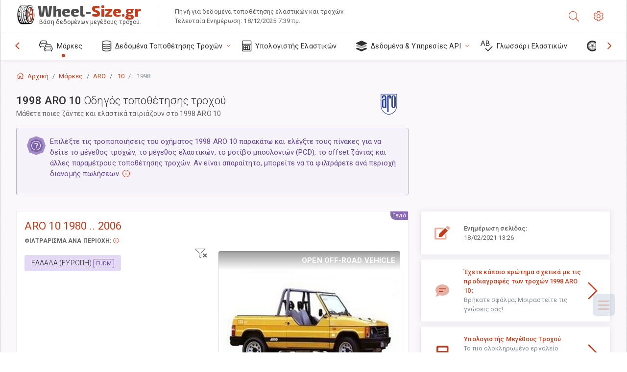

--- FILE ---
content_type: text/html; charset=utf-8
request_url: https://wheel-size.gr/size/aro/10/1998/
body_size: 46238
content:



<!DOCTYPE html>
<html lang="el">
<head>
    <title>1998 ARO 10 - Μεγέθη τροχών και ελαστικών, PCD, Offset και προδιαγραφές ζαντών | Wheel-Size.gr</title>

    <meta charset="utf-8"/>
    <meta http-equiv="X-UA-Compatible" content="IE=edge">
    <meta name="msapplication-tap-highlight" content="no">
    <meta name="viewport" content="width=device-width, initial-scale=1, shrink-to-fit=no, user-scalable=no, minimal-ui">
    <!-- Call App Mode on ios devices -->
    <meta name="apple-mobile-web-app-capable" content="yes"/>
    <meta name="robots" content="index, follow"/>
    <meta name="revisit-after" content="14 days"/>

    <meta name="description" content="Μέγεθος τροχού, PCD, offset και άλλες προδιαγραφές, όπως μοτίβο μπουλονιών, μέγεθος σπειρώματος (THD), κεντράρισμα (CB), επίπεδα ζαντών για 1998 ARO 10. Δεδομένα τοποθέτησης τροχών και ελαστικών. Γνήσιος εξοπλισμός και εναλλακτικές επιλογές."/>
    <meta name="keywords" content=""/>

    <!-- search engines verification codes -->
    <meta name="msvalidate.01" content="3EEBDB6187F3428FB33DD2B62E7E007F"/>
    <meta name='yandex-verification' content='58286f17fffb3c72'/>
    
    <!-- end search engines verification codes end-->

    
    <script async src="//pagead2.googlesyndication.com/pagead/js/adsbygoogle.js"></script>
    <script>
        (adsbygoogle = window.adsbygoogle || []).push({
            google_ad_client: "ca-pub-6541539878944517",
            enable_page_level_ads: true
        });
    </script>
    

    
    
    
    <meta property="og:type" content="website"/>
    <meta property="fb:admins" content="100001123248123"/>
    <meta property="og:url" content="//wheel-size.gr/size/aro/10/1998/"/>
    <meta property="og:site_name" content="Wheel-Size.gr"/>

    <meta property="og:title" content="1998 ARO 10 - Μεγέθη τροχών και ελαστικών, PCD, Offset και προδιαγραφές ζαντών"/>
    <meta property="og:description" content="Μέγεθος τροχού, PCD, offset και άλλες προδιαγραφές, όπως μοτίβο μπουλονιών, μέγεθος σπειρώματος (THD), κεντράρισμα (CB), επίπεδα ζαντών για 1998 ARO 10. Δεδομένα τοποθέτησης τροχών και ελαστικών. Γνήσιος εξοπλισμός και εναλλακτικές επιλογές.">
    <meta property="car:image" content="https://cdn.wheel-size.com/automobile/body/aro-10-1980-2006-1764777601.2208986.jpg"/>
    <meta property="car:title" content="ARO 10 1998"/>

    
    <meta property="og:image" content="https://cdn.wheel-size.com/automobile/body/aro-10-1980-2006-1764777601.2208986.jpg"/>



    <link rel="shortcut icon" href="/static/img/icons/favicon.ico"/>
    <link rel="home" href="/"/>

    
        <!-- base css -->
        <link id="vendorsbundle" rel="stylesheet" media="screen, print" href="/static/v2/css/A.vendors.bundle.css,qv2.pagespeed.cf.F4-IHlFEYd.css"><!-- smartadmin classes 254kb  / 187 -->
        <link id="appbundle" rel="stylesheet" media="screen, print" href="/static/v2/css/A.app.bundle.css.pagespeed.cf.JFk1KEsSov.css"><!-- 245 / 144 kb -->
        <link rel="stylesheet" media="screen, print" href="/static/v2/3rd-party/fontawesome5/css/A.all.min.css.pagespeed.cf.ekPGEx00Ek.css"><!-- 173 kb -->
        <link id="mytheme" rel="stylesheet" media="screen, print" href="#">
        <link id="myskin" rel="stylesheet" media="screen, print" href="/static/v2/css/skins/A.skin-master.css.pagespeed.cf.pP_72WqnDW.css"><!-- 8kb -->
        <link rel="stylesheet" media="screen, print" href="/static/v2/css/themes/A.cust-theme-ws.css,qv5.pagespeed.cf.RwmLhI-sGb.css"><!-- color, scheme 99kb / 52 -->
        <link rel="stylesheet" href="/static/v2/css/swiper/A.swiper-bundle.min.css.pagespeed.cf.zafby5TnT4.css"><!-- v 6.3.1, 13.6kb -->
        <link rel="stylesheet" href="/static/v2/css/select2/A.select2.min.css.pagespeed.cf.mV84ukiySX.css"><!-- 16kb -->

        <link rel="stylesheet" media="screen, print" href="/static/v2/css/A.custom.css,,qv9+sprite.css,,qv2,Mcc.PiR3MONidb.css.pagespeed.cf.BDTxovbClZ.css">
        
        <link rel="preconnect" href="https://fonts.googleapis.com">
        <link rel="preconnect" href="https://fonts.gstatic.com" crossorigin>
        <link href="https://fonts.googleapis.com/css2?family=Exo+2:wght@800&family=Roboto+Mono:wght@400;500&display=swap" rel="stylesheet">

    





    

    <!-- Finder styles -->
    <style>#wheel_form .precision-select{position:absolute;left:57px;top:4px;display:none;padding:4px 0;z-index:100}#wheel_form .precision-select .plus-minus{font-size:15px;margin-right:7px;display:block;height:22px;float:left}#wheel_form .precision-select select{width:43px;height:22px;padding:0}</style>

    <link rel="apple-touch-icon" sizes="57x57" href="/static/v2/img/favicon/xapple-icon-57x57.png.pagespeed.ic.9SrS2NYO98.webp">
    <link rel="apple-touch-icon" sizes="60x60" href="/static/v2/img/favicon/xapple-icon-60x60.png.pagespeed.ic.P0iuOjLT8r.webp">
    <link rel="apple-touch-icon" sizes="72x72" href="/static/v2/img/favicon/xapple-icon-72x72.png.pagespeed.ic.UQGP6SV-Yo.webp">
    <link rel="apple-touch-icon" sizes="76x76" href="/static/v2/img/favicon/xapple-icon-76x76.png.pagespeed.ic.6bH_3MaKzp.webp">
    <link rel="apple-touch-icon" sizes="114x114" href="/static/v2/img/favicon/xapple-icon-114x114.png.pagespeed.ic._lgSDAE1Fn.webp">
    <link rel="apple-touch-icon" sizes="120x120" href="/static/v2/img/favicon/xapple-icon-120x120.png.pagespeed.ic.dR_r0bO_4d.webp">
    <link rel="apple-touch-icon-precomposed" href="/static/v2/img/favicon/xapple-icon-120x120.png.pagespeed.ic.dR_r0bO_4d.webp">
    <link rel="apple-touch-icon" sizes="144x144" href="/static/v2/img/favicon/xapple-icon-144x144.png.pagespeed.ic.tKyv2qopM4.webp">
    <link rel="apple-touch-icon" sizes="152x152" href="/static/v2/img/favicon/xapple-icon-152x152.png.pagespeed.ic.isAR7-CBII.webp">
    <link rel="apple-touch-icon" sizes="180x180" href="/static/v2/img/favicon/xapple-icon-180x180.png.pagespeed.ic.BtJfsgrsxh.webp">
    <link rel="icon" type="image/png" sizes="192x192" href="/static/v2/img/favicon/xandroid-icon-192x192.png.pagespeed.ic.vfvSCcyZTt.webp">
    <link rel="icon" type="image/png" sizes="32x32" href="/static/v2/img/favicon/xfavicon-32x32.png.pagespeed.ic.ow39oM4WP2.webp">
    <link rel="icon" type="image/png" sizes="96x96" href="/static/v2/img/favicon/xfavicon-96x96.png.pagespeed.ic.qMKeZEKS1-.webp">
    <link rel="icon" type="image/png" sizes="16x16" href="/static/v2/img/favicon/xfavicon-16x16.png.pagespeed.ic.Dpm9Nvi6nh.webp">
    <link rel="manifest" href="/static/v2/img/favicon/manifest.json">
    <meta name="msapplication-TileColor" content="#ffffff">
    <meta name="msapplication-TileImage" content="/static/v2/img/favicon/ms-icon-144x144.png">
    <meta name="theme-color" content="#ffffff">




    
        <link href="https://www.wheel-size.com/size/aro/10/1998/" rel="alternate" hreflang="x-default"/>
        <link href="https://razmerkoles.ru/size/aro/10/1998/" rel="alternate" hreflang="ru"/>
        <link href="https://llantasneumaticos.com/size/aro/10/1998/" rel="alternate" hreflang="es"/>
        <link href="https://jantes-e-pneus.com/size/aro/10/1998/" rel="alternate" hreflang="pt-BR"/>
        <link href="https://taille-pneu.com/size/aro/10/1998/" rel="alternate" hreflang="fr"/>
        <link href="https://wheel-size.cn/size/aro/10/1998/" rel="alternate" hreflang="zh-Hant"/>
        <link href="https://reifen-groessen.de/size/aro/10/1998/" rel="alternate" hreflang="de"/>
        <link href="https://wheel-size.jp/size/aro/10/1998/" rel="alternate" hreflang="ja"/>
        <link href="https://wheel-size.it/size/aro/10/1998/" rel="alternate" hreflang="it"/>
        <link href="https://wheel-size.gr/size/aro/10/1998/" rel="alternate" hreflang="el"/>
        <link href="https://wheel-size.kr/size/aro/10/1998/" rel="alternate" hreflang="ko"/>
        <link href="https://wheel-size.my/size/aro/10/1998/" rel="alternate" hreflang="ms"/>
        <link href="https://wheel-size.com.tr/size/aro/10/1998/" rel="alternate" hreflang="tr"/>
        <link href="https://wheel-thai.com/size/aro/10/1998/" rel="alternate" hreflang="th"/>
        <link href="https://wheel-arabia.com/size/aro/10/1998/" rel="alternate" hreflang="ar"/>
        <link href="https://rozmiary-opon.pl/size/aro/10/1998/" rel="alternate" hreflang="pl"/>
    

    
    

    <style>table.table-ws tbody tr td{position:relative}table.table-ws tbody tr td .tire-calc-link{white-space:nowrap}table.table-ws tbody tr td .tire-calc-link a:hover{text-decoration:none}table.table-ws tbody tr td .tire-calc-link span.mark-calc{color:#333;font-weight:normal}table.table-ws tbody tr td .tire-calc-link span.oem{color:#333;font-size:10px;font-weight:normal;display:none;margin:0 3px;border-bottom:1px dashed #333}table.table-ws tbody tr td .tire-calc-link span.link{display:none;margin:0 0 0 3px}table.table-ws tbody tr td .tire-calc-link.active span.mark-calc{color:#be3e1d;font-weight:bold}table.table-ws tbody tr td .tire-calc-link.active span.oem{display:initial}table.table-ws tbody tr td .tire-calc-link.active .icon-bookmark-empty:before{content:"\f02e"}table.table-ws tbody tr td .tire-calc-link.oem span.oem{color:#be3e1d;font-weight:bold;border-bottom:0 dashed #333}table.table-ws tbody tr td .tire-calc-link.oem span.link{display:initial}</style>
    <link href="/static/3rdparty/mashajs/css/v2/A.custom-masha.css.pagespeed.cf.wccHO1gbNX.css" rel="stylesheet">
    <style>.image-desc{padding:10px;text-align:right;background-image:linear-gradient(rgba(0,0,0,.4),rgba(0,0,0,0));border-radius:4px;color:#fff;text-transform:uppercase;font-weight:bold}.carousel-caption.carousel-caption-top{position:absolute;right:0;left:0;max-height:30px;padding-top:0;padding-bottom:0;color:#fff;text-align:center;top:0}.is-pinned .panel-hdr{height:30px;border-bottom:1px solid #3e4c59;border-radius:0 0 16px 16px;box-shadow:0 4px 13px 0 #3e4c59;animation-name:example;animation-duration:1s;animation-timing-function:linear}.is-pinned .panel-hdr h2{line-height:100%}.is-pinned.panel{border:0 solid rgba(0,0,0,.09);background-color:transparent;transition:inherit!important}@keyframes example {
            from {min-height: 3rem!important;}
            to {min-height: 2rem!important;}
        }.panel-hdr-trim-name{font-weight:bold}.panel-hdr-text{position:relative;top:-3px}.region-trim.panel-collapsed .panel-hdr{color:#d3c8c8}.region-trim.panel-collapsed .color-info-400{color:#b39ed0}.region-trim:not(.panel-collapsed) .panel-hdr-trim-name, .region-trim.panel-collapsed:hover .panel-hdr-trim-name {color:#6e4e9e}.region-trim.panel-collapsed:hover .panel-hdr{color:inherit}.region-trim.panel-collapsed .border-info{border-color:#a79e9e!important}.region-engine:hover .text-secondary{color:#000!important;border-color:#000!important}.engines-list-header .region{cursor:pointer;text-decoration:none;border-bottom:1px dashed #fff}.engines-list-header h2{line-height:100%}.panel:not(.panel-collapsed) .fa-chevron-down {display:none}.panel.panel-collapsed .fa-chevron-up{display:none}.block-fitment{background:#fcfaff}.highlighted .block-fitment{background:inherit}</style>
    <style>.page-inner{min-height:50vh}</style>



    

    

    

    <script>
        (function (i, s, o, g, r, a, m) {
            i['GoogleAnalyticsObject'] = r;
            i[r] = i[r] || function () {
                (i[r].q = i[r].q || []).push(arguments)
            }, i[r].l = 1 * new Date();
            a = s.createElement(o),
                    m = s.getElementsByTagName(o)[0];
            a.async = 1;
            a.src = g;
            m.parentNode.insertBefore(a, m)
        })(window, document, 'script', '//www.google-analytics.com/analytics.js', 'ga');
        var domains = [
            'www.wheel-size.com',
            'razmerkoles.ru',
            'llantasneumaticos.com',
            'jantes-e-pneus.com',
            'taille-pneu.com',
            'wheel-size.cn',
            'reifen-groessen.de',
            'wheel-size.it',
            'wheel-size.jp',
            'wheel-arabia.com',
            'wheel-size.gr',
            'wheel-size.kr',
            'wheel-size.my',
            'rozmiary-opon.pl',
            'wheel-thai.com',
            'wheel-size.com.tr'
        ];

        ga('create', 'UA-35890489-1', 'auto', {'allowLinker': true});
        ga('require', 'linker');
        
            ga('linker:autoLink', domains.filter(function (item) {
                return item !== 'wheel-size.gr'
            }));
        
        ga('send', 'pageview');

    </script>

    



    

    

    

    
    <link rel="canonical" href="https://wheel-size.gr/size/aro/10/1998/"/>

</head>

    <body class="mod-bg-1 mod-main-boxed mod-skin-light nav-function-top  site-el">
    <!-- DOC: script to save and load page settings -->
    <script>
    /**
     *    This script should be placed right after the body tag for fast execution
     *    Note: the script is written in pure javascript and does not depend on thirdparty library
     **/
    'use strict';

    var classHolder = document.getElementsByTagName("BODY")[0],
        /**
         * Load from localstorage
         **/
        themeSettings = (localStorage.getItem('themeSettings')) ? JSON.parse(localStorage.getItem('themeSettings')) :
            {},
        themeURL = themeSettings.themeURL || '',
        themeOptions = themeSettings.themeOptions || '',
        themeMarket = themeSettings.themeMarket || '',
        systemOutput = themeSettings.systemOutput || '',
        showCalculatedColumns = themeSettings.showCalculatedColumns || '';
    /**
     * Load theme options
     **/
    if (themeSettings.themeOptions) {
        classHolder.className = themeSettings.themeOptions;
        //console.log("%c✔ Theme settings loaded", "color: #148f32");
    } else {
        console.log("%c✔ Heads up! Theme settings is empty or does not exist, loading default settings...", "color: #ed1c24");
    }

    //if (themeSettings.themeURL && !document.getElementById('mytheme')) {
    //    var cssfile = document.createElement('link');
    //    cssfile.id = 'mytheme';
    //    cssfile.rel = 'stylesheet';
    //    cssfile.href = themeURL;
    //    document.getElementsByTagName('head')[0].appendChild(cssfile);

    //} else if (themeSettings.themeURL && document.getElementById('mytheme')) {
    //    document.getElementById('mytheme').href = themeSettings.themeURL;
    //}

    if (themeSettings.systemOutput) {
        if (themeSettings.systemOutput === "imperial"){
            document.body.classList.add("system-imperial");
        }
    }

    if (themeSettings.themeMarket) {
        if (themeSettings.themeMarket){
            document.body.setAttribute("pmChoice", themeSettings.themeMarket);
        }
    }

    if (themeSettings.showCalculatedColumns) {
        if (themeSettings.showCalculatedColumns){
            document.body.classList.add("additional-columns");
        }
    }

    /**
     * Save to localstorage
     **/
    var saveSettings = function (typeSystemOutput='metric') {
        themeSettings.themeOptions = String(classHolder.className).split(/[^\w-]+/).filter(function (item) {
            return /^(nav|header|footer|mod|display)-/i.test(item);
        }).join(' ');
        if (document.getElementById('mytheme')) {
            themeSettings.themeURL = document.getElementById('mytheme').getAttribute("href");
        }
        themeSettings.systemOutput = typeSystemOutput;
        //themeSettings.showCalculatedColumns =
        localStorage.setItem('themeSettings', JSON.stringify(themeSettings));
    }

    var saveOnlyParamSetting = function (param, value) {
        themeSettings = (localStorage.getItem('themeSettings')) ? JSON.parse(localStorage.getItem('themeSettings')) :
            {};
        themeSettings[param] = value;
        localStorage.setItem('themeSettings', JSON.stringify(themeSettings));
    }
    /**
     * Reset settings
     **/
    var resetSettings = function () {

        localStorage.setItem("themeSettings", "");
    }

</script>



    <div class="page-wrapper">
        <div class="page-inner">
            <!-- BEGIN Left Aside -->
            <aside class="page-sidebar">
                
    <!--
    <div class="page-logo">
        <a href="#" class="page-logo-link press-scale-down d-flex align-items-center position-relative"
           data-toggle="modal" data-target="#modal-shortcut">
            <img src="static/images/ws-logo-40.png" alt="" aria-roledescription="logo">
            <span class="page-logo-text mr-1">Wheel-Size.com</span>

        </a>
    </div>
    -->
    <!-- DOC: nav menu layout change shortcut -->
    <div class="hidden-lg-up dropdown-icon-menu position-relative pl-4 pt-3">
        <a href="#" class="alert-primary btn js-waves-off" data-action="toggle" data-class="mobile-nav-on" title="Απόκρυψη Πλοήγησης">
            <i class="fal fa-times"></i>
        </a>
    </div>
    <!-- BEGIN PRIMARY NAVIGATION -->
    <nav id="js-primary-nav" class="primary-nav" role="navigation">
        
    <ul id="js-nav-menu" class="nav-menu">
        <li class="nav-title">Μενού και επιλογές</li>
        <li class="active">
            <a href="/size/" title="Μάθετε τι μέγεθος ελαστικού ταιριάζει στο όχημά σας">
                <i class="fal fa-cars"></i>
                <span class="nav-link-text">Μάρκες</span>
                <span class="dl-ref bg-primary-500 hidden-nav-function-minify hidden-nav-function-top">150+</span>
            </a>
        </li>
        <li class="">
            <a href="#" title="Δεδομένα Τοποθέτησης Τροχών">
                <i class="fal fa-database"></i>
                <span class="nav-link-text">Δεδομένα Τοποθέτησης Τροχών</span>
            </a>
            <ul>
                <li>
                    <a href="/pcd/" title="Βρείτε οχήματα με συγκεκριμένο Μοτίβο Μπουλονιών" data-filter-tags="">
                        <span class="nav-link-text">Μοτίβα Μπουλονιών</span>
                    </a>
                </li>
                <li>
                    <a href="/tire/" title="Βρείτε αντίστοιχα οχήματα με συγκεκριμένο μέγεθος ελαστικού" data-filter-tags="">
                        <span class="nav-link-text">Ελαστικά</span>
                    </a>
                </li>
            </ul>
        </li>
        <li class="">
            <a href="/calc/" title="Υπολογιστής Ελαστικών">
                <i class="fal fa-calculator"></i>
                <span class="nav-link-text">Υπολογιστής Ελαστικών</span>
            </a>
        </li>








        
        <li>
            <a href="#" title="API Τοποθέτησης Τροχών">
                <i class="fad fa-layer-group"></i>
                <span class="nav-link-text">Δεδομένα & Υπηρεσίες API </span>
            </a>
            <ul>
                <li>
                    <a href="https://developer.wheel-size.com/" title="API Τοποθέτησης Τροχών" data-filter-tags="">
                        <span class="nav-link-text">API Τοποθέτησης Τροχών <i class="fal fa-external-link"></i></span>
                    </a>
                </li>
                <li>
                    <a href="https://api.wheel-size.com/v1/swagger/" title="" data-filter-tags="">
                        <span class="nav-link-text">Άνοιγμα Προδιαγραφής API <i class="fal fa-external-link"></i></span>
                    </a>
                </li>
                <li>
                    <a href="https://services.wheel-size.com/" title="" data-filter-tags="">
                        <span class="nav-link-text">Γραφικά στοιχεία για τον Ιστότοπό σας <i class="fal fa-external-link"></i></span>
                    </a>
                </li>
            </ul>
        </li>
        <li class="">
            <a href="/glossary/" title="Γλωσσάρι Ελαστικών" data-filter-tags="">
                <i class="fal fa-spell-check"></i>
                <span class="nav-link-text">Γλωσσάρι Ελαστικών</span>
            </a>
        </li>

        <li>
            <a href="#" title="TiresVote.com">
                <i class="fad fa-tire"></i>
                <span class="nav-link-text">TiresVote.com</span>
            </a>
            <ul>
                <li>
                    <a href="https://tiresvote.com/tests/" title="Επαγγελματικές Δοκιμές Ελαστικών" data-filter-tags="">
                        <span class="nav-link-text">Επαγγελματικές Δοκιμές Ελαστικών <i class="fal fa-external-link"></i></span>
                    </a>
                </li>
                <li>
                    <a href="https://tiresvote.com/top-charts/" title="Κατατάξεις Ελαστικών" data-filter-tags="">
                        <span class="nav-link-text">Κατατάξεις Ελαστικών <i class="fal fa-external-link"></i></span>
                    </a>
                </li>
                <li>
                    <a href="https://tiresvote.com/filter/" title="Προηγμένη Αναζήτηση Ελαστικών" data-filter-tags="">
                        <span class="nav-link-text">Προηγμένη Αναζήτηση Ελαστικών <i class="fal fa-external-link"></i></span>
                    </a>
                </li>
                <li>
                    <a href="https://tiresvote.com/catalog/" title="Μάρκες Ελαστικών" data-filter-tags="">
                        <span class="nav-link-text">Μάρκες Ελαστικών <i class="fal fa-external-link"></i></span>
                    </a>
                </li>
            </ul>
        </li>
    </ul>

    </nav>
    <!-- END PRIMARY NAVIGATION -->
    <!-- NAV FOOTER -->
    <div class="nav-footer shadow-top">
        <a href="#" onclick="return false;" data-action="toggle" data-class="nav-function-minify" class="hidden-md-down">
            <i class="ni ni-chevron-right"></i>
            <i class="ni ni-chevron-right"></i>
        </a>
        <ul class="list-table m-auto nav-footer-buttons">
            <li>
                <a href="mailto:info@wheel-size.com" data-toggle="tooltip" data-placement="top" title="Email">
                    <i class="fal fa-envelope"></i>
                </a>
            </li>
        </ul>
    </div>
    <!-- END NAV FOOTER -->

            </aside>
            <!-- END Left Aside -->
            <div class="page-content-wrapper">
                <!-- BEGIN Page Header -->
                <header class="page-header">
                    

    <!-- DOC: mobile button appears during mobile width -->
    <div class="hidden-lg-up">
        <a href="#" class="alert-primary btn press-scale-down" data-action="toggle" data-class="mobile-nav-on">
            <i class="ni ni-menu"></i>
        </a>
    </div>

    <!-- we need this logo when user switches to nav-function-top -->
    <div class="page-logo position-relative" style="top:-7px;">
        <a href="/" title="Αρχική" class="page-logo-link press-scale-down d-flex align-items-center position-relative">
            <img src="/static/v2/images/xws-logo-200.png.pagespeed.ic.ylEagnU7oq.webp" alt="" aria-roledescription="logo" class="position-relative" style="top:4px;">
            <span class="mx-1 fs-xxl ws-logo"><span>Wheel-</span>Size.gr</span>
            <span style="bottom:-8px;" class="ws-logo-below position-absolute fs-xs opacity-100 pos-bottom pos-right mr-1 mt-n2 color-fusion-300">Βάση δεδομένων μεγέθους τροχού.</span>
        </a>
    </div>


    <div class="pl-5 color-fusion-100 about-ws">
        <div class="">Πηγή για δεδομένα τοποθέτησης ελαστικών και τροχών</div>
        <div class="d-none d-sm-block">Τελευταία Ενημέρωση: 18/12/2025 7:39 πμ.</div>
    </div>
    <div class="ml-auto d-flex">
        <!-- activate app search icon (mobile) -->
        <div class="">
            <a id="search-drop" class="header-icon cursor-pointer " title="Φόρμα αναζήτησης ανά μοντέλο αυτοκινήτου, ελαστικό ή μέγεθος τροχού" data-toggle="collapse" href="#collapseSearch" data-target="#collapseSearch" role="button" aria-expanded="false" aria-controls="collapseSearch">
                <i class="fal fa-search"></i>
            </a>
        </div>
        <!-- app settings -->
        <div>
            <a href="#" class="cursor-pointer header-icon" data-toggle="modal" data-target=".js-modal-settings">
                <i class="fal fa-cog"></i>
            </a>
        </div>
    </div>


                </header>
                <!-- END Page Header -->

                <!-- BEGIN Page Content -->
                <!-- the #js-page-content id is needed for some plugins to initialize -->
                <main id="js-page-content" role="main" class="page-content ">
                    <div class="collapse " id="collapseSearch" style="">
                        
    <div class="bg-white border-faded rounded p-sm-3 p-0 ws-xs-inherit mb-4">
        <h4>
            <span>Φόρμα αναζήτησης για μοντέλο οχήματος, μέγεθος ελαστικού ή ζάντες</span>
            <small>Επιλέξτε μια καρτέλα παρακάτω για να λάβετε δεδομένα τοποθέτησης για το όχημά σας ή για να βρείτε οχήματα που ταιριάζουν με τα κριτήριά σας.</small>
        </h4>
        <div id="finder">
            

                            <ul class="nav nav-tabs ws-search-tabs" role="tablist">
                                <li class="nav-item">
                                    <a class="nav-link active font-weight-normal px-2 px-sm-3 px-md-3" title="ποιοι τροχοί θα εφαρμόσουν στο αυτοκίνητό σας" data-toggle="tab" href="#tab_borders_icons-1" role="tab" aria-selected="true"><span class="text-uppercase">Aνά όχημα</span> <span class="hidden-sm-down d-block font-weight-light text-truncate-lg text-truncate">ποιοι τροχοί θα εφαρμόσουν στο αυτοκίνητό σας</span></a>
                                </li>
                                <li class="nav-item">
                                    <a class="nav-link font-weight-normal px-2 px-sm-3 px-md-3" title="ποια οχήματα χρησιμοποιούν αυτό το μέγεθος ελαστικού" data-toggle="tab" href="#tab_borders_icons-2" role="tab" aria-selected="false"><span class=" text-uppercase">Ανά μέγεθος ελαστικών</span> <span class=" hidden-sm-down d-block font-weight-light text-truncate-lg text-truncate">ποια οχήματα χρησιμοποιούν αυτό το μέγεθος ελαστικού</span></a>
                                </li>
                                <li class="nav-item">
                                    <a class="nav-link font-weight-normal px-2 px-sm-3 px-md-3" title="ποια οχήματα χρησιμοποιούν αυτό το μέγεθος ζάντας" data-toggle="tab" href="#tab_borders_icons-3" role="tab" aria-selected="false"><span class="text-uppercase">Ανά μέγεθος ζάντας</span> <span class="hidden-sm-down d-block font-weight-light text-truncate-lg text-truncate">ποια οχήματα χρησιμοποιούν αυτό το μέγεθος ζάντας</span></a>
                                </li>
                            </ul>
                            <div class="tab-content py-3 px-0 px-sm-3">
                                <div class="tab-pane fade active show" id="tab_borders_icons-1" role="tabpanel">
                                    


<h6>Προσδιορίστε τη μάρκα, το έτος και το μοντέλο για να βρείτε τους αντίστοιχους τροχούς:</h6>
<form id="vehicle_form" action="/finder/search/by_model/" method="get" class="wheel-form">
    <div class="row">
        <div class="col-sm-3 pb-2">
            <select id="auto_vendor" name="make" class="js-select2-icons form-control w-100 selectpicker bootstrap-select" data-text="Μάρκα">
                <option selected="selected" value="">Μάρκα</option>
            </select>
        </div>
        <div class="col-sm-2 pb-2">
            <select id="auto_year" name="year" class="select2 form-control w-100 selectpicker bootstrap-select" disabled>
                <option selected="selected" value="">Έτος</option>
            </select>
        </div>
        <div class="col-sm-3 pb-2">
            <select id="auto_model" name="model" class="select2 form-control w-100 selectpicker bootstrap-select" disabled>
                <option selected="selected" value="">Μοντέλο</option>
            </select>
        </div>
        <div class="col-sm-1">
            <i class="fa-3x finder-redirecting fad fa-tire d-none"></i>
        </div>
    </div>
</form>

                                </div>
                                <div class="tab-pane fade" id="tab_borders_icons-2" role="tabpanel">
                                    <div class="tire-form-pane tire-metric">
                                        


    <div class="float-right pb-2 ml-2">
        <a class="change-system text-nowrap" href="#">
            <span class="color-fusion-500 opacity-50 hidden-sm-down" style="border-bottom: 1px dashed #ddd;">Μετάβαση στον Αμερικανικό προσδιορισμό ελαστικών</span>
            <span class="color-fusion-500 opacity-50 hidden-md-up" style="border-bottom: 1px dashed #ddd;">LT-High Flotation</span>
            <i class="fad fa-exchange"></i>
        </a>
    </div>
    <h6>Καθορίστε τιμές για τα παρακάτω πεδία για να βρείτε τα αντίστοιχα οχήματα:</h6>
    <div class="clearfix"></div>


<form id="tire_form" action="/finder/search/by_tire/" method="get" class="wheel-form">


    <div class="row">
        <div class="col-sm-3 pb-2">
            <select class="select2 form-control w-100 selectpicker bootstrap-select" id="tf_tire_width" name="tire_width">
                <option selected="selected" value="">Πλάτος Ελαστικού</option>
            </select>
        </div>
        <div class="col-sm-3 pb-2">
            <select class="select2 form-control w-100 selectpicker bootstrap-select" id="tf_aspect_ratio" name="aspect_ratio" disabled>
                <option selected="selected" value="">Αναλογία Διαστάσεων</option>
            </select>
        </div>
        <div class="col-sm-3 pb-2">
            <select class="select2 form-control w-100 selectpicker bootstrap-select" id="tf_rim_diameter" name="rim_diameter" disabled>
                <option selected="selected" value="">Διάμετρος Ζάντας</option>
            </select>
        </div>
    </div>

</form>

<!-- block below appears only after successful search -->
<div class="ajax-result" id="ajax-tab-2"></div>

                                    </div>
                                    <div class="tire-form-pane tire-flotation d-none">
                                        



<form id="tire_form_hf" action="/finder/search/by_hf_tire/" method="get" class="wheel-form">
    <div class="float-right pb-2">
        <a class="change-system float-right" href="#">
            <span class="color-fusion-500 opacity-50 hidden-sm-down" style="border-bottom: 1px dashed #ddd;">Μετάβαση στο ISO Metric Tire Sizing System</span>
            <span class="color-fusion-500 opacity-50 hidden-md-up" style="border-bottom: 1px dashed #ddd;">ISO Metric</span>
            <i class="fad fa-exchange"></i>
        </a>
    </div>
    <h6 class="title">Καθορίστε τιμές για τα παρακάτω πεδία για να βρείτε τα αντίστοιχα οχήματα:</h6>

    <div class="row">
        <div class="col-sm-3 pb-2">
        <select class="select2 form-control w-100 selectpicker bootstrap-select" id="tf_tire_diameter" name="tire_diameter">
            <option selected="selected" value="">Διάμετρος Ελαστικού</option>
        </select>
        </div>
        <div class="col-sm-3 pb-2">
            <select class="select2 form-control w-100 selectpicker bootstrap-select" id="tf_tire_section_width" name="tire_section_width" disabled>
                <option selected="selected" value="">Πλάτος Ελαστικού</option>
            </select>
        </div>
        <div class="col-sm-3 pb-2">
            <select class="select2 form-control w-100 selectpicker bootstrap-select" id="tf_rim_diameter_hf" name="rim_diameter_hf" disabled>
                <option selected="selected" value="">Διάμετρος Ζάντας</option>
            </select>
        </div>

    </div>
</form>

<!-- block below appears only after successful search -->
<div class="ajax-result" id="ajax-tab-4"></div>

                                    </div>
                                </div>
                                <div class="tab-pane fade" id="tab_borders_icons-3" role="tabpanel">
                                    


<form id="wheel_form" action="/finder/search/by_rim/" method="get" class="wheel-form">
    <h6>Καθορίστε τιμές για τα παρακάτω πεδία για να βρείτε τα αντίστοιχα οχήματα:</h6>

    <div class="row ">
        <div class="col-sm-2 pb-2">
            <select class="select2 form-control w-100 selectpicker bootstrap-select" id="wf_rim_diameter" name="rim_diameter">
                <option selected="selected" value="">Διάμετρος Ζάντας</option>
            </select>
        </div>
        <div class="col-sm-2 pb-2">
            <select class="select2 form-control w-100 selectpicker bootstrap-select" id="wf_rim_width" name="rim_width" disabled>
                <option selected="selected" value="">Πλάτος Ζάντας</option>
            </select>
        </div>
        <div class="col-sm-2 pb-2">
            <select class="select2 form-control selectpicker bootstrap-select" id="wf_offset" name="offset" disabled>
                <option selected="selected" value="">Offset (απόσταση σε mm ανάμεσα στο μέσο της ζάντας και της επιφάνειας στήριξης για την τοποθέτηση)</option>
            </select>

            <div class="precision-select offset-precision">
                <input type="hidden" name="offset_min"/>
                <input type="hidden" name="offset_max"/>

                <span class="plus-minus">±</span>
                <select name="offset_precision">
                    <option value="0" selected="selected">0</option>
                    <option value="1">1</option>
                    <option value="2">2</option>
                    <option value="3">3</option>
                    <option value="4">4</option>
                    <option value="5">5</option>
                    <option value="6">6</option>
                    <option value="7">7</option>
                    <option value="8">8</option>
                    <option value="9">9</option>
                    <option value="10">10</option>
                    <option value="15">15</option>
                    <option value="20">20</option>
                    <option value="30">30</option>
                    <option value="50">50</option>
                </select>
            </div>
        </div>


        <div class="col-sm-2 pb-2">
            <select class="select2 form-control selectpicker bootstrap-select" id="wf_cb" name="cb" disabled>
                <option selected="selected" value="">Κεντράρισμα</option>
            </select>

            <div class="precision-select cb-precision">
                <input type="hidden" name="cb_min"/>
                <input type="hidden" name="cb_max"/>

                <span class="plus-minus">±</span>
                <select name="cb_precision">
                    <option value="0" selected="selected">0</option>
                    <option value="1">1</option>
                    <option value="2">2</option>
                    <option value="3">3</option>
                    <option value="4">4</option>
                    <option value="5">5</option>
                    <option value="6">6</option>
                    <option value="7">7</option>
                    <option value="8">8</option>
                    <option value="9">9</option>
                    <option value="10">10</option>
                    <option value="15">15</option>
                    <option value="20">20</option>
                    <option value="30">30</option>
                    <option value="50">50</option>
                </select>
            </div>
        </div>
        <div class="col-sm-2 pb-2">
            <select class="select2 form-control w-100 selectpicker bootstrap-select" id="wf_bolt_pattern" name="bolt_pattern" disabled>
                <option selected="selected" value="">Μοτίβο Μπουλονιών</option>
            </select>
        </div>
    </div>
</form>
<div class="ajax-result" id="ajax-tab-3"></div>

                                </div>
                            </div>

        </div>
    </div>


                    </div>

                    
    <div class="row">
        <div class="col-md-12 col-sm-12 col-lg-12">
            <ol class="breadcrumb page-breadcrumb" itemscope itemtype="https://schema.org/BreadcrumbList">
                <li class="breadcrumb-item" itemscope itemtype="https://schema.org/ListItem" itemprop="itemListElement"><a itemprop="item" href="/"><i class="fal fa-home mr-1 fs-md"></i> <span itemprop="name">Αρχική</span></a>
                    <meta itemprop="position" content="1"/>
                </li>
                <li class="breadcrumb-item" itemscope itemtype="https://schema.org/ListItem" itemprop="itemListElement"><a itemprop="item" href="/size/"><span itemprop="name">Μάρκες</span></a>
                    <meta itemprop="position" content="2"/>
                </li>
                <li class="breadcrumb-item" itemscope itemtype="https://schema.org/ListItem" itemprop="itemListElement"><a itemprop="item" href="/size/aro/"><span itemprop="name">ARO</span></a>
                    <meta itemprop="position" content="3"/>
                </li>
                <li class="breadcrumb-item" itemscope itemtype="https://schema.org/ListItem" itemprop="itemListElement">
                    <a itemprop="item" href="/size/aro/10/" title="Προδιαγραφές τροχών και ελαστικών για ARO 10"><span itemprop="name">10</span></a>
                    <meta itemprop="position" content="4"/>
                </li>
                <li class="breadcrumb-item active" itemscope itemtype="https://schema.org/ListItem" itemprop="itemListElement">
                    <span itemprop="name">1998</span>
                    <meta itemprop="position" content="5"/>
                </li>
            </ol>
        </div>
    </div>


                    

    <div class="row">
        <div class="col-md-12 col-sm-12 col-lg-8">
            <div class="subheader mb-3">
                <h1 class="subheader-title" id="title-header" data-site="wheel-size.gr" data-model-name="10" data-model="10" data-make-name="ARO" data-make="aro" data-year="1998" data-cartype="suv">
                    <span class="fw-500">1998 ARO 10</span>
                    <span class="fw-300 d-block d-sm-inline">Οδηγός τοποθέτησης τροχού</span>
                    <small>Μάθετε ποιες ζάντες και ελαστικά ταιριάζουν στο 1998 ARO 10</small>
                </h1>
                
                    <img src="https://cdn.wheel-size.com/automobile/manufacturer/aro-1622187538.0291052.png" style="width:64px;" class="figure-img img-fluid rounded float-right float-sm-none mr-2" alt="ARO"/>
                
            </div>
            <div class="hidden-md-up">
<script async src="https://pagead2.googlesyndication.com/pagead/js/adsbygoogle.js?client=ca-pub-6541539878944517" crossorigin="anonymous"></script>
<!-- WS-DATA-1 -->
<ins class="adsbygoogle" style="display:block" data-ad-client="ca-pub-6541539878944517" data-ad-slot="2299771101" data-ad-format="auto" data-full-width-responsive="true"></ins>
<script>
     (adsbygoogle = window.adsbygoogle || []).push({});
</script>
<div style="height:10px;"></div>
</div>

            
            <div class="alert alert-info fs-lg">
                <div class="d-flex flex-start w-100">
                    <div class="mr-2 hidden-sm-down">
                        <span class="icon-stack icon-stack-lg">
                            <i class="base-14 icon-stack-3x color-info-300"></i>
                            <i class="base-14 icon-stack-2x color-info-700 opacity-70"></i>
                            <i class="fal fa-question-circle icon-stack-1x text-white opacity-90"></i>
                        </span>
                    </div>
                    <div class="d-flex flex-fill">
                        <div class="flex-fill">
                            <div class="pb-3">
                                Επιλέξτε τις τροποποιήσεις του οχήματος 1998 ARO 10 παρακάτω και ελέγξτε τους πίνακες για να δείτε το μέγεθος τροχών, το μέγεθος ελαστικών, το μοτίβο μπουλονιών (PCD), το offset ζάντας και άλλες παραμέτρους τοποθέτησης τροχών.
                                
                                Αν είναι απαραίτητο, μπορείτε να τα φιλτράρετε ανά περιοχή διανομής πωλήσεων.
                                <i class="fal fa-info-circle cursor-pointer color-primary-500" data-title="Περιοχή Πώλησης" data-toggle="popover-helper" data-placement="top" data-popover-content="#helper-regions"></i>

                            </div>

                        </div>
                    </div>
                </div>
            </div>
            


            
        </div>

        
    </div>



                    
    
    
        <div class="row">
            <div class="col-md-12 col-sm-12 col-lg-8" itemscope itemtype="http://schema.org/ItemPage">
                



    
    
    <div class="row">
        <div class="col-sm-12">
            <div class="position-relative">
                
                    
                        <div class="gen-item mb-5" id="gen-1980-2006-header">
                            <div class="row-eq-height">
                                <!-- GEN WITH REGIONS FILTER -->
                                




                                <div class="bg-white border-faded rounded p-sm-3 p-0 ws-xs-inherit position-relative">

                                        
                                            <a href="/size/aro/10/1980-2006/"><h2 id="generation-1980-2006" class="text-right-sm text-left fw-400">ARO 10 <span class="text-nowrap">1980 .. 2006 </span></h2></a>
                                        

                                        <span class="hidden-sm-down badge bg-primary-500 position-absolute pos-top pos-right fw-400 mb-1" style="background-color: #886ab5; border-radius: 0; border-bottom-left-radius: 10px;">Γενιά</span>

                                    <div class="mb-1 text-uppercase fs-xs font-weight-bold">Φιλτράρισμα ανά περιοχή:
                                        <i class="fal fa-info-circle cursor-pointer color-primary-500" data-title="Περιοχή Πώλησης" data-toggle="popover-helper" data-placement="top" data-popover-content="#helper-regions"></i>

                                    </div>
                                    <div class="panel-container show">
                                        <div class="panel-content">
                                            <div class="row">
                                                <div class="col-sm-6 order-2 order-sm-1">

                                                    <div class="float-right">
                                                        <div class="fa-layers fa-15x fa-fw remove-filters cursor-pointer position-relative" data-toggle="tooltip" data-original-title="Διαγραφή Φίλτρου" data-generation="1980-2006">
                                                            <span class="fal fa-filter"></span>
                                                            <span class="fas fs-xs fa-times position-absolute" style="bottom: 5px; right: 0;"></span>
                                                        </div>
                                                    </div>



                                                    <!-- REGIONS-->
                                                    <div class="market-filter d-flex flex-wrap flex-row align-content-start  mt-3 mb-3 gen-1980-2006" data-generation="1980-2006">
                                                        
                                                        
                                                            
                                                                <div class="alert-info fs-md fw-300 text-uppercase item flex-auto mr-2 mb-2 btn-sm ajax-action color-fusion-500 waves-effect waves-themed region-eudm" data-region="eudm" data-regiontitle="Ελλάδα (Ευρώπη)" data-generation="1980-2006" data-toggle="popover_" data-trigger="hover" data-placement="top" data-html="true" data-content="<img src='[data-uri]' alt='Ελλάδα (Ευρώπη)' width='60'>" data-original-title="Ελλάδα (Ευρώπη)">
                                                                    <span class="ajax-link">Ελλάδα (Ευρώπη)</span>
                                                                    <span class="badge border border-info color-info-700 fw-400 fs-nano">EUDM</span>
                                                                </div>
                                                            
                                                        
                                                    </div>
                                                    <!-- END REGIONS-->


                                                </div>

                                                <!-- GENERATION IMAGES -->
                                                <div class="col-sm-6 order-1 order-sm-2">
                                                    <div class="py-2 py-md-2 w-100">
                                                        
                                                            <div id="carouselGenerationCaptions-" class="carousel carousel-fade slide" data-ride="carousel">
                                                                
                                                                    <ol class="carousel-indicators">
                                                                        
                                                                            <li data-target="#carouselGenerationCaptions-" data-slide-to="0" class="active"></li>
                                                                        
                                                                            <li data-target="#carouselGenerationCaptions-" data-slide-to="1"></li>
                                                                        
                                                                    </ol>
                                                                
                                                                <div class="carousel-inner">


                                                                    
                                                                        <div class="carousel-item active">
                                                                            
                                                                                
                                                                                    <img src="https://cdn.wheel-size.com/thumbs/8e/3f/8e3f4e42cf80e1461427e6bc778c248e.jpg" class="d-block w-100 img-fluid img-thumbnail" alt="ARO 10 Open Off-Road Vehicle" title="ARO 10 1980 .. 2006 ">
                                                                                
                                                                            
                                                                            <div class="carousel-caption carousel-caption-top">
                                                                                <h5 class="image-desc">Open Off-Road Vehicle</h5>
                                                                            </div>
                                                                        </div>
                                                                    
                                                                        <div class="carousel-item">
                                                                            
                                                                                
                                                                                    <img src="https://cdn.wheel-size.com/thumbs/78/15/7815ee32c0e3cd6610840994b29c3161.jpg" class="d-block w-100 img-fluid img-thumbnail" alt="ARO 10 Closed Off-Road Vehicle" title="ARO 10 1980 .. 2006 ">
                                                                                
                                                                            
                                                                            <div class="carousel-caption carousel-caption-top">
                                                                                <h5 class="image-desc">Closed Off-Road Vehicle</h5>
                                                                            </div>
                                                                        </div>
                                                                    
                                                                </div>
                                                                
                                                                    <a class="carousel-control-prev" href="#carouselGenerationCaptions-" role="button" data-slide="prev">
                                                                        <span class="carousel-control-prev-icon" aria-hidden="true"></span>
                                                                        <span class="sr-only">Previous</span>
                                                                    </a>
                                                                    <a class="carousel-control-next" href="#carouselGenerationCaptions-" role="button" data-slide="next">
                                                                        <span class="carousel-control-next-icon" aria-hidden="true"></span>
                                                                        <span class="sr-only">Next</span>
                                                                    </a>
                                                                
                                                            </div>
                                                        

                                                    </div>
                                                </div>
                                                <!-- END GENERATION IMAGES -->
                                            </div>
                                        </div>
                                    </div>
                                </div>

                                <div class="clearfix"></div>
                                <div class="py-sm-3 py-1"></div>


                                <!-- GEN WITH REGIONS FILTER -->
                            </div>

                            <script async src="https://pagead2.googlesyndication.com/pagead/js/adsbygoogle.js?client=ca-pub-6541539878944517" crossorigin="anonymous"></script>
<!-- WS-DATA-2 -->
<ins class="adsbygoogle" style="display:block" data-ad-client="ca-pub-6541539878944517" data-ad-slot="9214348028" data-ad-format="auto"></ins>
<script>
     (adsbygoogle = window.adsbygoogle || []).push({});
</script>
<div style="height:10px;"></div>

                            

                            

                                <!-- show only vehicles of the current generation-->
                                
                                    

                                    <div class="position-relative">
                                        <div data-hash="gen-1980-2006" class="panel engines-list-header gen-1980-2006 mb-0" style="position: sticky; top: -1px; z-index: 10;">
                                            <div class="panel-hdr bg-gray-700">
                                                <h2 class="text-white fw-400">
                                                    <span class="hidden-sm-down pr-1">1998 ARO 10</span> 1980 .. 2006
                                                    -
                                                    Τροποποιήσεις
                                                    <span class="ml-2 region cursor-pointer"></span>
                                                </h2>
                                                <div class="cursor-pointer" data-toggle="modal" data-target=".js-modal-nav-page" role="button"><i class="fal fa-bars fa-2x color-white ml-1"></i></div>
                                            </div>
                                        </div>

                                        <!-- show filter region-->
                                        <div class="d-inline-block strike badge bg-primary-500 color-white remove-filters filter-item text-uppercase fs-xl cursor-pointer my-3 fade d-none complete-0" data-generation="1980-2006">
                                            <span></span> <i class="fal fa-times"></i>
                                        </div>

                                        <!-- HELPER BLOCK if no active vehicles for selected region -->
                                        <div class="fade no-trims-warning d-none d-inline-block complete-0_ pb-2" role="alert" data-generation="1980-2006" data-text="Δεν βρέθηκαν τροποποιήσεις οχημάτων για την επιλεγμένη περιοχή. Εκκαθαρίστε το φίλτρο για να δείτε αναπτυγμένους όλους τους πίνακες δεδομένων.">
                                                <div class="ml-3" data-dismiss="alert">
                                                    <span></span>
                                                </div>
                                        </div>
                                        <!-- END HELPER BLOCK -->




                                        

                                        

                                        <!-- NAVIGATION LIST OF ENGINES -->
                                        



                                    <div class="panel engines-list gen-1980-2006">
                                        <div class="panel-container show">
                                            <div class="panel-content">
                                                <div class="">
                                                    
                                                        <div class="mt-2">
                                                            <h5>Diesel:</h5>
                                                            
                                                            
                                                                
                                                                    
                                                                        <a title="ARO 10 1980 .. 2006  1.6D - Οδηγός τοποθέτησης τροχού" href="#trim-1980-2006-16d--54-003" class="js-scroll-trigger btn mb-2 mr-1 btn-lg btn-outline-primary waves-effect waves-themed region-engine region-engine-eudm" style="min-width: 120px;">
                                                                            <span class="position-relative" style="top:6px;">1.6D
                                                                                
                                                                                
                                                                            </span>

                                                                            
                                                                                <span class="badge bg-primary-200 position-absolute pos-top pos-left fs-sm border-bottom-right-radius-4 font-weight-light">I4</span>
                                                                            
                                                                            
                                                                                
                                                                                    <span data-toggle="tooltip" data-placement="top" data-original-title="54hp | 40kW | 54PS" class="position-absolute pos-top pos-right mr-1 fs-sm font-weight-light">54hp</span>
                                                                                
                                                                            
                                                                        </a>
                                                                    
                                                                
                                                            
                                                                
                                                                    
                                                                        <a title="ARO 10 1980 .. 2006  1.6TD - Οδηγός τοποθέτησης τροχού" href="#trim-1980-2006-16td--74-004" class="js-scroll-trigger btn mb-2 mr-1 btn-lg btn-outline-primary waves-effect waves-themed region-engine region-engine-eudm" style="min-width: 120px;">
                                                                            <span class="position-relative" style="top:6px;">1.6TD
                                                                                
                                                                                
                                                                            </span>

                                                                            
                                                                                <span class="badge bg-primary-200 position-absolute pos-top pos-left fs-sm border-bottom-right-radius-4 font-weight-light">I4</span>
                                                                            
                                                                            
                                                                                
                                                                                    <span data-toggle="tooltip" data-placement="top" data-original-title="74hp | 55kW | 75PS" class="position-absolute pos-top pos-right mr-1 fs-sm font-weight-light">74hp</span>
                                                                                
                                                                            
                                                                        </a>
                                                                    
                                                                
                                                            
                                                                
                                                                    
                                                                        <a title="ARO 10 1980 .. 2006  1.9D - Οδηγός τοποθέτησης τροχού" href="#trim-1980-2006-19d--64-005" class="js-scroll-trigger btn mb-2 mr-1 btn-lg btn-outline-primary waves-effect waves-themed region-engine region-engine-eudm" style="min-width: 120px;">
                                                                            <span class="position-relative" style="top:6px;">1.9D
                                                                                
                                                                                
                                                                            </span>

                                                                            
                                                                                <span class="badge bg-primary-200 position-absolute pos-top pos-left fs-sm border-bottom-right-radius-4 font-weight-light">I4</span>
                                                                            
                                                                            
                                                                                
                                                                                    <span data-toggle="tooltip" data-placement="top" data-original-title="64hp | 48kW | 65PS" class="position-absolute pos-top pos-right mr-1 fs-sm font-weight-light">64hp</span>
                                                                                
                                                                            
                                                                        </a>
                                                                    
                                                                
                                                            
                                                                
                                                                    
                                                                        <a title="ARO 10 1980 .. 2006  1.9TD - Οδηγός τοποθέτησης τροχού" href="#trim-1980-2006-19td--93-006" class="js-scroll-trigger btn mb-2 mr-1 btn-lg btn-outline-primary waves-effect waves-themed region-engine region-engine-eudm" style="min-width: 120px;">
                                                                            <span class="position-relative" style="top:6px;">1.9TD
                                                                                
                                                                                
                                                                            </span>

                                                                            
                                                                                <span class="badge bg-primary-200 position-absolute pos-top pos-left fs-sm border-bottom-right-radius-4 font-weight-light">I4</span>
                                                                            
                                                                            
                                                                                
                                                                                    <span data-toggle="tooltip" data-placement="top" data-original-title="93hp | 69kW | 94PS" class="position-absolute pos-top pos-right mr-1 fs-sm font-weight-light">93hp</span>
                                                                                
                                                                            
                                                                        </a>
                                                                    
                                                                
                                                            
                                                        </div>
                                                    
                                                        <div class="mt-2">
                                                            <h5>Petrol:</h5>
                                                            
                                                            
                                                                
                                                                    
                                                                        <a title="ARO 10 1980 .. 2006  1.2i Spartana - Οδηγός τοποθέτησης τροχού" href="#trim-1980-2006-12i-spartana--54-008" class="js-scroll-trigger btn mb-2 mr-1 btn-lg btn-outline-primary waves-effect waves-themed region-engine region-engine-eudm" style="min-width: 120px;">
                                                                            <span class="position-relative" style="top:6px;">1.2i Spartana
                                                                                
                                                                                
                                                                            </span>

                                                                            
                                                                                <span class="badge bg-primary-200 position-absolute pos-top pos-left fs-sm border-bottom-right-radius-4 font-weight-light">I4</span>
                                                                            
                                                                            
                                                                                
                                                                                    <span data-toggle="tooltip" data-placement="top" data-original-title="54hp | 40kW | 54PS" class="position-absolute pos-top pos-right mr-1 fs-sm font-weight-light">54hp</span>
                                                                                
                                                                            
                                                                        </a>
                                                                    
                                                                
                                                            
                                                                
                                                                    
                                                                        <a title="ARO 10 1980 .. 2006  1.4i Spartana - Οδηγός τοποθέτησης τροχού" href="#trim-1980-2006-14i-spartana--62-007" class="js-scroll-trigger btn mb-2 mr-1 btn-lg btn-outline-primary waves-effect waves-themed region-engine region-engine-eudm" style="min-width: 120px;">
                                                                            <span class="position-relative" style="top:6px;">1.4i Spartana
                                                                                
                                                                                
                                                                            </span>

                                                                            
                                                                                <span class="badge bg-primary-200 position-absolute pos-top pos-left fs-sm border-bottom-right-radius-4 font-weight-light">I4</span>
                                                                            
                                                                            
                                                                                
                                                                                    <span data-toggle="tooltip" data-placement="top" data-original-title="62hp | 46kW | 63PS" class="position-absolute pos-top pos-right mr-1 fs-sm font-weight-light">62hp</span>
                                                                                
                                                                            
                                                                        </a>
                                                                    
                                                                
                                                            
                                                                
                                                                    
                                                                        <a title="ARO 10 1980 .. 2006  1.6i - Οδηγός τοποθέτησης τροχού" href="#trim-1980-2006-16i--72-001" class="js-scroll-trigger btn mb-2 mr-1 btn-lg btn-outline-primary waves-effect waves-themed region-engine region-engine-eudm" style="min-width: 120px;">
                                                                            <span class="position-relative" style="top:6px;">1.6i
                                                                                
                                                                                
                                                                            </span>

                                                                            
                                                                                <span class="badge bg-primary-200 position-absolute pos-top pos-left fs-sm border-bottom-right-radius-4 font-weight-light">I4</span>
                                                                            
                                                                            
                                                                                
                                                                                    <span data-toggle="tooltip" data-placement="top" data-original-title="72hp | 54kW | 73PS" class="position-absolute pos-top pos-right mr-1 fs-sm font-weight-light">72hp</span>
                                                                                
                                                                            
                                                                        </a>
                                                                    
                                                                
                                                            
                                                                
                                                                    
                                                                        <a title="ARO 10 1980 .. 2006  1.6i 16V - Οδηγός τοποθέτησης τροχού" href="#trim-1980-2006-16i-16v--90-002" class="js-scroll-trigger btn mb-2 mr-1 btn-lg btn-outline-primary waves-effect waves-themed region-engine region-engine-eudm" style="min-width: 120px;">
                                                                            <span class="position-relative" style="top:6px;">1.6i 16V
                                                                                
                                                                                
                                                                            </span>

                                                                            
                                                                                <span class="badge bg-primary-200 position-absolute pos-top pos-left fs-sm border-bottom-right-radius-4 font-weight-light">I4</span>
                                                                            
                                                                            
                                                                                
                                                                                    <span data-toggle="tooltip" data-placement="top" data-original-title="90hp | 67kW | 91PS" class="position-absolute pos-top pos-right mr-1 fs-sm font-weight-light">90hp</span>
                                                                                
                                                                            
                                                                        </a>
                                                                    
                                                                
                                                            
                                                        </div>
                                                    
                                                </div>
                                            </div>
                                        </div>
                                    </div>

                                        <!-- END NAVIGATION LIST -->


                                        <!-- TRIMS LIST WITH DATA -->
                                        <div class="trims-list gen-1980-2006">
                                            
                                                
                                                    
                                                        
                                                        <div class="panel mb-3 border region-trim region-trim-eudm" id="trim-1980-2006-12i-spartana--54-008">
                                                            <!-- TRIM HEADER -->
                                                            




<div class="panel-hdr bg-white cursor-pointer position-relative" data-action="panel-collapse">
    <h4 class="panel-hdr-text pb-0 mb-0 text-uppercase fw-400 overflow-hidden">
        <span class="hidden-sm-down">ARO 10 1980 .. 2006</span>
        <span data-trim-name="1.2i Spartana" class="panel-hdr-trim-name mx-0 mx-sm-1 color-info-400 fs-xl text-truncate text-truncate-lg d-block">1.2i Spartana</span>

        
        <i class="hidden-sm-down" id="34154b97c4d18ae8be1149ab401a5945"></i>
    </h4>
    <span class="position-absolute pos-left pos-bottom pl-3 fs-xs color-fusion-500 opacity-70">
        
            
                54 hp
            
        
    </span>
    <div class="panel-toolbar">
        
            <span class="badge border fs-xs color-info-700 fw-400 mr-2">
                EUDM</span>
        

        
    </div>

    <div class="panel-toolbar">
        <i class="fal fa-chevron-down"></i>
        <i class="fal fa-chevron-up"></i>
    </div>
</div>


                                                            <!-- END TRIM HEADER -->

                                                            



<div class="panel-container pb-sm-3 pb-0 show block-fitment">
    <div class="panel-content">
        <span class="float-right">
            <a href="#" class="cursor-pointer fs-xl fs-b" data-toggle="modal" data-target=".js-modal-settings">
                <i class="fal fa-cog"></i>
            </a>
        </span>
        <div class="row data-parameters mb-2">
            <div class="col-sm-6">
                <ul class="parameter-list parameter-list-left fa-ul ml-4 mb-0">
                    

                    <!-- GENERATION -->
                    <li class="element-parameter">
                        <span class="fa-li">
                            <i class="fal fa-angle-right color-fusion-50"></i>
                        </span>

                        <span class="parameter-name">Γενιά</span>:
                        1980 .. 2006

                        

                            
                                <span class="cursor-pointer image-enlarge color-primary-500 p-1" data-toggle="modal" data-target="#wsModal" data-src="https://cdn.wheel-size.com/automobile/body/aro-10-1980-2006-1764777601.2208986.jpg" data-alt="Open Off-Road Vehicle">
                                    <i class="fal fa-image"></i>
                                </span>
                            
                        

                            
                                <span class="cursor-pointer image-enlarge color-primary-500 p-1" data-toggle="modal" data-target="#wsModal" data-src="https://cdn.wheel-size.com/automobile/body/aro-10-1980-2006-1764777601.8842523.jpg" data-alt="Closed Off-Road Vehicle">
                                    <i class="fal fa-image"></i>
                                </span>
                            
                        
                    </li>

                    <!-- TRIM PRODUCTION-->
                    <li class="element-parameter">
                        <span class="fa-li"><i class="fal fa-angle-right color-fusion-50"></i></span>

                        <span class="parameter-name">Παραγωγή</span>:
                        [1998
                        .. 2006]
                    </li>

                    <!-- REGIONS-->
                    <li class="element-parameter">
                        <span class="fa-li"><i class="fad fa-angle-right color-fusion-50"></i></span>
                        <div class="cursor-pointer" data-title="Περιοχές πωλήσεων" data-toggle="popover-helper" data-placement="top" data-popover-content="#helper-regions">
                            <span class="parameter-name">Περιοχές πωλήσεων</span>:

                            
                                <span class="cursor-pointer as_link" data-toggle="tooltip" data-placement="right" data-original-title="EUDM">Ελλάδα (Ευρώπη)</span>
                            
                        </div>
                    </li>



                    <!-- POWER -->
                    <li class="element-parameter">
                        <span class="fa-li"><i class="fad fa-angle-right color-fusion-50"></i></span>
                        <div class="cursor-pointer" data-title="Ισχύς" data-toggle="popover-helper" data-placement="top" data-popover-content="#helper-power">

                            <span class="parameter-name">Ισχύς</span>:
                            
                                
                                    <span class="ws-power-value">54 hp</span>
                                    <span class="stick-divider">|</span>
                                    <span class="ws-power-value">40 kW</span>
                                    <span class="stick-divider">|</span>
                                    <span class="ws-power-value">54 PS</span>
                                
                            
                        </div>

                        
                    </li>

                    <!-- ENGINE -->
                    <li class="element-parameter">
                <span class="fa-li"><i class="fal fa-angle-right color-fusion-50"></i></span>

                        <span class="parameter-name">Κινητήρας</span>:
                        

                        
                            
                                <span id="0ca34d4a3e">
                                    <i class="fal fa-spinner fa-spin"></i>
                                </span>
                                , 
                                Petrol
                            
                        

                    </li>

                    <!-- OPTIONS -->
                    

                    <!-- CAR BODY TYPES -->
                    


                </ul>
            </div>
            <div class="col-sm-6">
                <ul class="parameter-list parameter-list-right fa-ul ml-4 mb-0">

                    <!-- CENTER BORE-->
                    <li class="element-parameter cursor-pointer">
                <span class="fa-li">
                    <i class="fad fa-angle-right color-fusion-50"></i>
                </span>
                        <div class="cursor-pointer d-inline-block" data-title="Κεντράρισμα" data-toggle="popover-helper" data-placement="top" data-popover-content="#helper-center-bore">
                            <span class="parameter-name as-link">Κεντράρισμα / Hub Bore</span>:
                            
                                
                                    
                                        <span class="text-nowrap">
                                        <span id="f580c42b45">
                                            <i class="fal fa-spinner fa-spin"></i>
                                        </span>
                                        </span>
                                    
                                
                            
                        </div>
                        
                    </li>

                    <!-- PCD -->
                    
                    <li class="element-parameter">
        <span class="fa-li"><i class="fad fa-angle-right color-fusion-50"></i></span>
                        <div class="cursor-pointer d-inline-block" data-title="Μοτίβο Μπουλονιών (PCD)" data-toggle="popover-helper" data-placement="top" data-popover-content="#helper-pcd">
                            <span class="parameter-name as-link">Μοτίβο Μπουλονιών (PCD)</span>:
                            
                                
                                    
                                        <span class="ba0f36f0db">
                                    <i class="fal fa-spinner fa-spin"></i>
                                </span>
                                        
                                    
                                
                            
                        </div>

                        
                    </li>
                    <!-- WHEEL FASTENERS -->
                    <li class="element-parameter">
                <span class="fa-li">
                    <i class="fad fa-angle-right color-fusion-50"></i>
                </span>
                        <div class="cursor-pointer d-inline-block" data-title="Συνδετήρες Τροχών" data-toggle="popover-helper" data-placement="top" data-popover-content="#helper-wheel-fasteners">
                            <span class="parameter-name as-link">Συνδετήρες Τροχών</span>:
                            
                                Ξηροί καρποί
                            
                        </div>

                        
                    </li>


                    <!-- THREAD SIZE-->
                    <li class="element-parameter">
                        <span class="fa-li"><i class="fad fa-angle-right color-fusion-50"></i></span>
                        <div class="cursor-pointer d-inline-block" data-title="Μέγεθος Σπειρώματος" data-toggle="popover-helper" data-placement="top" data-popover-content="#helper-thread-size">
                            <span class="parameter-name as-link">
                                Μέγεθος Σπειρώματος:
                            </span>

                            
                                
                                    <span id="b3b9416121">
                                <i class="fal fa-spinner fa-spin"></i>
                            </span>
                                
                            
                        </div>

                        
                    </li>


                    <!-- WHEEL TORQUE -->
                    
                    <li class="element-parameter">
                        <span class="fa-li"><i class="fad fa-angle-right color-fusion-50"></i></span>
                        <div class="cursor-pointer d-inline-block" data-title="Ροπή Σύσφιξης Τροχού" data-toggle="popover-helper" data-placement="top" data-popover-content="#helper-wheel-torque">
                            <span class="parameter-name as-link">Ροπή Σύσφιξης Τροχού</span>:
                            
                        </div>

                        
                            <span class="ajax-link show-popup-form badge border border-red-ws color-red-ws fw-400 fs-nano" data-add-option="Ροπή Σύσφιξης Τροχού - ARO 10 1998 1.2i Spartana" data-type-parameter="Ροπή Σύσφιξης Τροχού">
                        άγνωστο <i class="fal fa-pencil"></i>
                    </span>
                        
                    </li>
                </ul>
            </div>
        </div>
        <!-- table starts -->


        <div class="mb-0 row-indent">
            <div class="text-right p-1 d-md-none">
                <i data-toggle="tooltip" data-placement="right" data-original-title="Κύλιση προς τα δεξιά" class="fal fa-hand-point-right "></i>
            </div>

            






<table data-vehicle="6598fc3f39" class="table-ws rounded-top table-scroll text-nowrap my-table shadow-5- w-100 table m-0 d-sm-table table-responsive" style="">
    <thead class="text-uppercase color-fusion-100" style="letter-spacing: .08em;  background: #fff;">
        <tr>

            <th class="data-th-tire border-bottom-0 pl-5 pl-sm-4" style="width:220px;">
                <span class="ws-table-caption cursor-pointer" data-toggle="popover-helper" data-placement="top" data-title="Ελαστικό" data-popover-content="#helper-tire">Ελαστικό</span>
                <span class="text-lowercase fw-300 d-block">&nbsp;</span>
            </th>

            <th class="data-th-rim border-bottom-0 pl-sm-4">
                <span class="ws-table-caption cursor-pointer" data-toggle="popover-helper" data-placement="top" data-title="Ζάντα" data-popover-content="#helper-rims">Ζάντα</span>
                <span class="text-lowercase fw-300 d-block">&nbsp;</span>
            </th>

            <th class="data-th-offset border-bottom-0 text-center">
                <span class="ws-table-caption ws-word-new-line cursor-pointer" data-toggle="popover-helper" data-placement="top" data-title="Offset (απόσταση σε mm ανάμεσα στο μέσο της ζάντας και της επιφάνειας στήριξης για την τοποθέτηση)" data-popover-content="#helper-offset">Εύρος offset</span>
                <span class="text-lowercase fw-300 d-block">mm</span>
            </th>

            <th class="data-th-backspacing border-bottom-0 text-center column-calculated">
                <span class="ws-table-caption cursor-pointer" data-toggle="popover-helper" data-placement="top" data-title="Backspacing" data-popover-content="#helper-backspacing">Backspacing</span>
                <span class="text-lowercase fw-300 d-block">
                    <span class="metric">mm</span> <span class="imperial">ίντσες</span>
                </span>
            </th>

            <th class="data-th-weight border-bottom-0 text-center column-calculated">
                <span class="ws-table-caption cursor-pointer ws-word-new-line" data-toggle="popover-helper" data-placement="top" data-title="Βάρος Ελαστικών" data-popover-content="#helper-weight">Βάρος Ελαστικών</span>
                <span class="text-lowercase fw-300 d-block">
                    <span class="metric">κιλά</span> <span class="imperial">λίβρες</span>
                </span>
            </th>

            <th class="data-th-pressure border-bottom-0 text-center cursor-pointer" data-toggle="popover-helper" data-placement="top" data-title="Πίεση Ελαστικών" data-popover-content="#helper-pressure">
                <img src="[data-uri]" class="width-1 mb-1" alt="Πίεση Ελαστικών (μπρος / πίσω)">
                <span class="text-lowercase fw-300 d-block">
                    <span class="metric">μπαρ</span> <span class="imperial">psi</span>
                </span>
            </th>

            <th class="data-th-calc border-bottom-0 text-center">
                <span class="cursor-pointer" data-toggle="tooltip" data-placement="left" data-original-title="Υπολογιστής Τροχών" data-popover-content="#helper-calc">
                    <i class="fal fa-info-circle"></i>
                </span>
            </th>

            <th class="ws-admin-hash-link-td text-center position-relative">
                <span style="top: -10px; right: -17px; font-size: 18px;" class="show-column-calculated cursor-pointer btn-link btn-sm position-absolute hidden-sm-down">
                    <i class="fad fa-arrow-alt-to-right"></i>
                </span>
            </th>
        </tr>
    </thead>

    <tbody data-vehicle="051120049053048">
    

        <tr id="227587" class="stock">

            <td class="data-tire text-nowrap position-relative pl-5 pl-sm-4">
                <span>

                    
                    <span class="rounded-mobile-br badge badge-primary position-absolute pos-left pos-top float-none mt-0 font-weight-normal cursor-pointer" data-toggle="tooltip" data-placement="right" data-original-title="Αρχικός Εξοπλισμός" data-popover-content="#helper-icons">OE</span>
                    

                    <span class="cursor-pointer" data-html="true" data-toggle="popover-helper" data-placement="right" data-trigger="hover" data-original-title="" data-tire='{
                              
                              
                                "Εκτιμώμενο Βάρος": ["8.44 κιλά ±10%", "18.61 λίβρες ±10%"],
                              
                              
                          }' data-popover-content-additional="Metric">

                        
                        <span>175R14</span>
                        

                        

                    </span>

                    
                    
                    <span class="tire_load_index badge border border-secondary text-secondary cursor-pointer" data-html="true" data-original-title="Δείκτη Φορτίου και Βαθμολογία Ταχύτητας" data-toggle="popover-helper" data-placement="right" data-trigger="hover" data-popover-content="#helper-loadindex-speedrating" data-popover-content-additional="
                        <div class='fs-xs'>
                            <div class='row'>
                                <div class='col-2 pr-0'>88</div>
                                <div class='col-4 pr-0'>
                                    <span class='metric'>560 kg</span>
                                    <span class='imperial'>1235 lbs</span>
                                </div>
                                <div class='col-1'>Q</div>
                                <div class='col-4 pr-0'>
                                    <span class='metric'>160 km/h</span>
                                    <span class='imperial'>99 mph</span>
                                </div>
                            </div>
                            
                        </div>">88Q</span>
                    

                    
                    



                

                
                </span>

            
            </td>

            <td class="data-rim text-nowrap pl-sm-4">
                <span>
                    
                        <span>5Jx14 ET18</span>
                    

                    

                    
    

                    

                    
                </span>
                
            </td>

            <td class="data-offset-range text-center cursor-pointer">

                
                

                    
                    

                    
                        <span class="font-italic">


                        
                                16 - 20
                        

                            
                        </span>
                    
                
            </td>

            <td class="data-backspacing text-center column-calculated font-italic">
                
                
                    <span class="metric">94</span>
                    <span class="imperial">3.70</span>
                
            </td>

            <td class="data-weight text-center column-calculated font-italic">
                
                
                    <span class="metric">8.4</span>
                    <span class="imperial">18.6</span>
                
            </td>

            <td class="data-pressure text-center">
                <span>
                    
                        <!-- Recommended cold tire inflation pressure.-->
                        <span class="metric">1.8</span>
                        <span class="imperial">26</span>




                    

                </span>
                
            </td>

            <td class="hidden-calc-link additional-data data-calc text-center">
                
            </td>

            <td id="7cf6e745884722ba0725a7878d8d0894" class="ws-admin-hash-link-td text-center"></td>
        </tr>

    

        <tr id="227588" class="aftermarket">

            <td class="data-tire text-nowrap position-relative pl-5 pl-sm-4">
                <span>

                    

                    <span class="cursor-pointer" data-html="true" data-toggle="popover-helper" data-placement="right" data-trigger="hover" data-original-title="" data-tire='{
                              
                              
                                "Εκτιμώμενο Βάρος": ["9.3 κιλά ±10%", "20.5 λίβρες ±10%"],
                              
                              
                          }' data-popover-content-additional="Metric">

                        
                        <span>195/75R14</span>
                        

                        

                    </span>

                    
                    
                    <span class="tire_load_index badge border border-secondary text-secondary cursor-pointer" data-html="true" data-original-title="Δείκτη Φορτίου και Βαθμολογία Ταχύτητας" data-toggle="popover-helper" data-placement="right" data-trigger="hover" data-popover-content="#helper-loadindex-speedrating" data-popover-content-additional="
                        <div class='fs-xs'>
                            <div class='row'>
                                <div class='col-2 pr-0'>88</div>
                                <div class='col-4 pr-0'>
                                    <span class='metric'>560 kg</span>
                                    <span class='imperial'>1235 lbs</span>
                                </div>
                                <div class='col-1'>S</div>
                                <div class='col-4 pr-0'>
                                    <span class='metric'>180 km/h</span>
                                    <span class='imperial'>112 mph</span>
                                </div>
                            </div>
                            
                        </div>">88S</span>
                    

                    
                    



                

                
                </span>

            
            </td>

            <td class="data-rim text-nowrap pl-sm-4">
                <span>
                    
                        <span>5.5Jx14 ET15</span>
                    

                    

                    
    

                    

                    
                </span>
                
            </td>

            <td class="data-offset-range text-center cursor-pointer">

                
                

                    
                    

                    
                
            </td>

            <td class="data-backspacing text-center column-calculated font-italic">
                
                
                    <span class="metric">98</span>
                    <span class="imperial">3.86</span>
                
            </td>

            <td class="data-weight text-center column-calculated font-italic">
                
                
                    <span class="metric">9.3</span>
                    <span class="imperial">20.5</span>
                
            </td>

            <td class="data-pressure text-center">
                <span>
                    
                        <!-- Recommended cold tire inflation pressure.-->
                        <span class="metric">1.9</span>
                        <span class="imperial">28</span>




                    

                </span>
                
            </td>

            <td class="hidden-calc-link additional-data data-calc text-center">
                
                    
                        <div class="tire-calc-link" data-wheel="mtK1ltC1lte0wduUnuvumtu-">
                    

                        <span class="cursor-pointer color-primary-500 mark-calc" data-toggle="tooltip" data-placement="right" data-original-title="Προσθήκη στον υπολογιστή ελαστικών για σύγκριση">
                            <i class="fal fa-calculator fs-xl"></i>
                        </span>

                        
                    </div>

                
            </td>

            <td id="a5dd7ee2116cb2486efe37a6dc1c1afc" class="ws-admin-hash-link-td text-center"></td>
        </tr>

    

        <tr id="227589" class="aftermarket">

            <td class="data-tire text-nowrap position-relative pl-5 pl-sm-4">
                <span>

                    

                    <span class="cursor-pointer" data-html="true" data-toggle="popover-helper" data-placement="right" data-trigger="hover" data-original-title="" data-tire='{
                              
                              
                                "Εκτιμώμενο Βάρος": ["9.56 κιλά ±10%", "21.08 λίβρες ±10%"],
                              
                              
                          }' data-popover-content-additional="Metric">

                        
                        <span>205/65R15</span>
                        

                        

                    </span>

                    
                    
                    <span class="tire_load_index badge border border-secondary text-secondary cursor-pointer" data-html="true" data-original-title="Δείκτη Φορτίου και Βαθμολογία Ταχύτητας" data-toggle="popover-helper" data-placement="right" data-trigger="hover" data-popover-content="#helper-loadindex-speedrating" data-popover-content-additional="
                        <div class='fs-xs'>
                            <div class='row'>
                                <div class='col-2 pr-0'>87</div>
                                <div class='col-4 pr-0'>
                                    <span class='metric'>545 kg</span>
                                    <span class='imperial'>1202 lbs</span>
                                </div>
                                <div class='col-1'>S</div>
                                <div class='col-4 pr-0'>
                                    <span class='metric'>180 km/h</span>
                                    <span class='imperial'>112 mph</span>
                                </div>
                            </div>
                            
                        </div>">87S</span>
                    

                    
                    



                

                
                </span>

            
            </td>

            <td class="data-rim text-nowrap pl-sm-4">
                <span>
                    
                        <span>6Jx15 ET15</span>
                    

                    

                    
    

                    

                    
                </span>
                
            </td>

            <td class="data-offset-range text-center cursor-pointer">

                
                

                    
                    

                    
                
            </td>

            <td class="data-backspacing text-center column-calculated font-italic">
                
                
                    <span class="metric">104</span>
                    <span class="imperial">4.09</span>
                
            </td>

            <td class="data-weight text-center column-calculated font-italic">
                
                
                    <span class="metric">9.6</span>
                    <span class="imperial">21.1</span>
                
            </td>

            <td class="data-pressure text-center">
                <span>
                    
                        <!-- Recommended cold tire inflation pressure.-->
                        <span class="metric">2.0</span>
                        <span class="imperial">29</span>




                    

                </span>
                
            </td>

            <td class="hidden-calc-link additional-data data-calc text-center">
                
                    
                        <div class="tire-calc-link" data-wheel="mJa1lty1lte1wdyUmevumtu-">
                    

                        <span class="cursor-pointer color-primary-500 mark-calc" data-toggle="tooltip" data-placement="right" data-original-title="Προσθήκη στον υπολογιστή ελαστικών για σύγκριση">
                            <i class="fal fa-calculator fs-xl"></i>
                        </span>

                        
                    </div>

                
            </td>

            <td id="4e95d70d924e364128dde1572938f83a" class="ws-admin-hash-link-td text-center"></td>
        </tr>

    
    </tbody>
</table>


        </div>
    </div>
</div>


                                                        </div>
                                                    
                                                
                                                
                                                
                                            
                                                
                                                    
                                                        
                                                        <div class="panel mb-3 border region-trim region-trim-eudm" id="trim-1980-2006-14i-spartana--62-007">
                                                            <!-- TRIM HEADER -->
                                                            




<div class="panel-hdr bg-white cursor-pointer position-relative" data-action="panel-collapse">
    <h4 class="panel-hdr-text pb-0 mb-0 text-uppercase fw-400 overflow-hidden">
        <span class="hidden-sm-down">ARO 10 1980 .. 2006</span>
        <span data-trim-name="1.4i Spartana" class="panel-hdr-trim-name mx-0 mx-sm-1 color-info-400 fs-xl text-truncate text-truncate-lg d-block">1.4i Spartana</span>

        
        <i class="hidden-sm-down" id="b066f84e99405165b5e74a304d2522e7"></i>
    </h4>
    <span class="position-absolute pos-left pos-bottom pl-3 fs-xs color-fusion-500 opacity-70">
        
            
                62 hp
            
        
    </span>
    <div class="panel-toolbar">
        
            <span class="badge border fs-xs color-info-700 fw-400 mr-2">
                EUDM</span>
        

        
    </div>

    <div class="panel-toolbar">
        <i class="fal fa-chevron-down"></i>
        <i class="fal fa-chevron-up"></i>
    </div>
</div>


                                                            <!-- END TRIM HEADER -->

                                                            



<div class="panel-container pb-sm-3 pb-0 show block-fitment">
    <div class="panel-content">
        <span class="float-right">
            <a href="#" class="cursor-pointer fs-xl fs-b" data-toggle="modal" data-target=".js-modal-settings">
                <i class="fal fa-cog"></i>
            </a>
        </span>
        <div class="row data-parameters mb-2">
            <div class="col-sm-6">
                <ul class="parameter-list parameter-list-left fa-ul ml-4 mb-0">
                    

                    <!-- GENERATION -->
                    <li class="element-parameter">
                        <span class="fa-li">
                            <i class="fal fa-angle-right color-fusion-50"></i>
                        </span>

                        <span class="parameter-name">Γενιά</span>:
                        1980 .. 2006

                        

                            
                                <span class="cursor-pointer image-enlarge color-primary-500 p-1" data-toggle="modal" data-target="#wsModal" data-src="https://cdn.wheel-size.com/automobile/body/aro-10-1980-2006-1764777601.2208986.jpg" data-alt="Open Off-Road Vehicle">
                                    <i class="fal fa-image"></i>
                                </span>
                            
                        

                            
                                <span class="cursor-pointer image-enlarge color-primary-500 p-1" data-toggle="modal" data-target="#wsModal" data-src="https://cdn.wheel-size.com/automobile/body/aro-10-1980-2006-1764777601.8842523.jpg" data-alt="Closed Off-Road Vehicle">
                                    <i class="fal fa-image"></i>
                                </span>
                            
                        
                    </li>

                    <!-- TRIM PRODUCTION-->
                    <li class="element-parameter">
                        <span class="fa-li"><i class="fal fa-angle-right color-fusion-50"></i></span>

                        <span class="parameter-name">Παραγωγή</span>:
                        [1998
                        .. 2006]
                    </li>

                    <!-- REGIONS-->
                    <li class="element-parameter">
                        <span class="fa-li"><i class="fad fa-angle-right color-fusion-50"></i></span>
                        <div class="cursor-pointer" data-title="Περιοχές πωλήσεων" data-toggle="popover-helper" data-placement="top" data-popover-content="#helper-regions">
                            <span class="parameter-name">Περιοχές πωλήσεων</span>:

                            
                                <span class="cursor-pointer as_link" data-toggle="tooltip" data-placement="right" data-original-title="EUDM">Ελλάδα (Ευρώπη)</span>
                            
                        </div>
                    </li>



                    <!-- POWER -->
                    <li class="element-parameter">
                        <span class="fa-li"><i class="fad fa-angle-right color-fusion-50"></i></span>
                        <div class="cursor-pointer" data-title="Ισχύς" data-toggle="popover-helper" data-placement="top" data-popover-content="#helper-power">

                            <span class="parameter-name">Ισχύς</span>:
                            
                                
                                    <span class="ws-power-value">62 hp</span>
                                    <span class="stick-divider">|</span>
                                    <span class="ws-power-value">46 kW</span>
                                    <span class="stick-divider">|</span>
                                    <span class="ws-power-value">63 PS</span>
                                
                            
                        </div>

                        
                    </li>

                    <!-- ENGINE -->
                    <li class="element-parameter">
                <span class="fa-li"><i class="fal fa-angle-right color-fusion-50"></i></span>

                        <span class="parameter-name">Κινητήρας</span>:
                        

                        
                            
                                <span id="3a0a6c6d35">
                                    <i class="fal fa-spinner fa-spin"></i>
                                </span>
                                , 
                                Petrol
                            
                        

                    </li>

                    <!-- OPTIONS -->
                    

                    <!-- CAR BODY TYPES -->
                    


                </ul>
            </div>
            <div class="col-sm-6">
                <ul class="parameter-list parameter-list-right fa-ul ml-4 mb-0">

                    <!-- CENTER BORE-->
                    <li class="element-parameter cursor-pointer">
                <span class="fa-li">
                    <i class="fad fa-angle-right color-fusion-50"></i>
                </span>
                        <div class="cursor-pointer d-inline-block" data-title="Κεντράρισμα" data-toggle="popover-helper" data-placement="top" data-popover-content="#helper-center-bore">
                            <span class="parameter-name as-link">Κεντράρισμα / Hub Bore</span>:
                            
                                
                                    
                                        <span class="text-nowrap">
                                        <span id="c3da1b3895">
                                            <i class="fal fa-spinner fa-spin"></i>
                                        </span>
                                        </span>
                                    
                                
                            
                        </div>
                        
                    </li>

                    <!-- PCD -->
                    
                    <li class="element-parameter">
        <span class="fa-li"><i class="fad fa-angle-right color-fusion-50"></i></span>
                        <div class="cursor-pointer d-inline-block" data-title="Μοτίβο Μπουλονιών (PCD)" data-toggle="popover-helper" data-placement="top" data-popover-content="#helper-pcd">
                            <span class="parameter-name as-link">Μοτίβο Μπουλονιών (PCD)</span>:
                            
                                
                                    
                                        <span class="8e9417c9f7">
                                    <i class="fal fa-spinner fa-spin"></i>
                                </span>
                                        
                                    
                                
                            
                        </div>

                        
                    </li>
                    <!-- WHEEL FASTENERS -->
                    <li class="element-parameter">
                <span class="fa-li">
                    <i class="fad fa-angle-right color-fusion-50"></i>
                </span>
                        <div class="cursor-pointer d-inline-block" data-title="Συνδετήρες Τροχών" data-toggle="popover-helper" data-placement="top" data-popover-content="#helper-wheel-fasteners">
                            <span class="parameter-name as-link">Συνδετήρες Τροχών</span>:
                            
                                Ξηροί καρποί
                            
                        </div>

                        
                    </li>


                    <!-- THREAD SIZE-->
                    <li class="element-parameter">
                        <span class="fa-li"><i class="fad fa-angle-right color-fusion-50"></i></span>
                        <div class="cursor-pointer d-inline-block" data-title="Μέγεθος Σπειρώματος" data-toggle="popover-helper" data-placement="top" data-popover-content="#helper-thread-size">
                            <span class="parameter-name as-link">
                                Μέγεθος Σπειρώματος:
                            </span>

                            
                                
                                    <span id="5a43607b1a">
                                <i class="fal fa-spinner fa-spin"></i>
                            </span>
                                
                            
                        </div>

                        
                    </li>


                    <!-- WHEEL TORQUE -->
                    
                    <li class="element-parameter">
                        <span class="fa-li"><i class="fad fa-angle-right color-fusion-50"></i></span>
                        <div class="cursor-pointer d-inline-block" data-title="Ροπή Σύσφιξης Τροχού" data-toggle="popover-helper" data-placement="top" data-popover-content="#helper-wheel-torque">
                            <span class="parameter-name as-link">Ροπή Σύσφιξης Τροχού</span>:
                            
                        </div>

                        
                            <span class="ajax-link show-popup-form badge border border-red-ws color-red-ws fw-400 fs-nano" data-add-option="Ροπή Σύσφιξης Τροχού - ARO 10 1998 1.4i Spartana" data-type-parameter="Ροπή Σύσφιξης Τροχού">
                        άγνωστο <i class="fal fa-pencil"></i>
                    </span>
                        
                    </li>
                </ul>
            </div>
        </div>
        <!-- table starts -->


        <div class="mb-0 row-indent">
            <div class="text-right p-1 d-md-none">
                <i data-toggle="tooltip" data-placement="right" data-original-title="Κύλιση προς τα δεξιά" class="fal fa-hand-point-right "></i>
            </div>

            






<table data-vehicle="d8cb41c75b" class="table-ws rounded-top table-scroll text-nowrap my-table shadow-5- w-100 table m-0 d-sm-table table-responsive" style="">
    <thead class="text-uppercase color-fusion-100" style="letter-spacing: .08em;  background: #fff;">
        <tr>

            <th class="data-th-tire border-bottom-0 pl-5 pl-sm-4" style="width:220px;">
                <span class="ws-table-caption cursor-pointer" data-toggle="popover-helper" data-placement="top" data-title="Ελαστικό" data-popover-content="#helper-tire">Ελαστικό</span>
                <span class="text-lowercase fw-300 d-block">&nbsp;</span>
            </th>

            <th class="data-th-rim border-bottom-0 pl-sm-4">
                <span class="ws-table-caption cursor-pointer" data-toggle="popover-helper" data-placement="top" data-title="Ζάντα" data-popover-content="#helper-rims">Ζάντα</span>
                <span class="text-lowercase fw-300 d-block">&nbsp;</span>
            </th>

            <th class="data-th-offset border-bottom-0 text-center">
                <span class="ws-table-caption ws-word-new-line cursor-pointer" data-toggle="popover-helper" data-placement="top" data-title="Offset (απόσταση σε mm ανάμεσα στο μέσο της ζάντας και της επιφάνειας στήριξης για την τοποθέτηση)" data-popover-content="#helper-offset">Εύρος offset</span>
                <span class="text-lowercase fw-300 d-block">mm</span>
            </th>

            <th class="data-th-backspacing border-bottom-0 text-center column-calculated">
                <span class="ws-table-caption cursor-pointer" data-toggle="popover-helper" data-placement="top" data-title="Backspacing" data-popover-content="#helper-backspacing">Backspacing</span>
                <span class="text-lowercase fw-300 d-block">
                    <span class="metric">mm</span> <span class="imperial">ίντσες</span>
                </span>
            </th>

            <th class="data-th-weight border-bottom-0 text-center column-calculated">
                <span class="ws-table-caption cursor-pointer ws-word-new-line" data-toggle="popover-helper" data-placement="top" data-title="Βάρος Ελαστικών" data-popover-content="#helper-weight">Βάρος Ελαστικών</span>
                <span class="text-lowercase fw-300 d-block">
                    <span class="metric">κιλά</span> <span class="imperial">λίβρες</span>
                </span>
            </th>

            <th class="data-th-pressure border-bottom-0 text-center cursor-pointer" data-toggle="popover-helper" data-placement="top" data-title="Πίεση Ελαστικών" data-popover-content="#helper-pressure">
                <img src="[data-uri]" class="width-1 mb-1" alt="Πίεση Ελαστικών (μπρος / πίσω)">
                <span class="text-lowercase fw-300 d-block">
                    <span class="metric">μπαρ</span> <span class="imperial">psi</span>
                </span>
            </th>

            <th class="data-th-calc border-bottom-0 text-center">
                <span class="cursor-pointer" data-toggle="tooltip" data-placement="left" data-original-title="Υπολογιστής Τροχών" data-popover-content="#helper-calc">
                    <i class="fal fa-info-circle"></i>
                </span>
            </th>

            <th class="ws-admin-hash-link-td text-center position-relative">
                <span style="top: -10px; right: -17px; font-size: 18px;" class="show-column-calculated cursor-pointer btn-link btn-sm position-absolute hidden-sm-down">
                    <i class="fad fa-arrow-alt-to-right"></i>
                </span>
            </th>
        </tr>
    </thead>

    <tbody data-vehicle="051120049053048">
    

        <tr id="227584" class="stock">

            <td class="data-tire text-nowrap position-relative pl-5 pl-sm-4">
                <span>

                    
                    <span class="rounded-mobile-br badge badge-primary position-absolute pos-left pos-top float-none mt-0 font-weight-normal cursor-pointer" data-toggle="tooltip" data-placement="right" data-original-title="Αρχικός Εξοπλισμός" data-popover-content="#helper-icons">OE</span>
                    

                    <span class="cursor-pointer" data-html="true" data-toggle="popover-helper" data-placement="right" data-trigger="hover" data-original-title="" data-tire='{
                              
                              
                                "Εκτιμώμενο Βάρος": ["8.44 κιλά ±10%", "18.61 λίβρες ±10%"],
                              
                              
                          }' data-popover-content-additional="Metric">

                        
                        <span>175R14</span>
                        

                        

                    </span>

                    
                    
                    <span class="tire_load_index badge border border-secondary text-secondary cursor-pointer" data-html="true" data-original-title="Δείκτη Φορτίου και Βαθμολογία Ταχύτητας" data-toggle="popover-helper" data-placement="right" data-trigger="hover" data-popover-content="#helper-loadindex-speedrating" data-popover-content-additional="
                        <div class='fs-xs'>
                            <div class='row'>
                                <div class='col-2 pr-0'>88</div>
                                <div class='col-4 pr-0'>
                                    <span class='metric'>560 kg</span>
                                    <span class='imperial'>1235 lbs</span>
                                </div>
                                <div class='col-1'>Q</div>
                                <div class='col-4 pr-0'>
                                    <span class='metric'>160 km/h</span>
                                    <span class='imperial'>99 mph</span>
                                </div>
                            </div>
                            
                        </div>">88Q</span>
                    

                    
                    



                

                
                </span>

            
            </td>

            <td class="data-rim text-nowrap pl-sm-4">
                <span>
                    
                        <span>5Jx14 ET18</span>
                    

                    

                    
    

                    

                    
                </span>
                
            </td>

            <td class="data-offset-range text-center cursor-pointer">

                
                

                    
                    

                    
                        <span class="font-italic">


                        
                                16 - 20
                        

                            
                        </span>
                    
                
            </td>

            <td class="data-backspacing text-center column-calculated font-italic">
                
                
                    <span class="metric">94</span>
                    <span class="imperial">3.70</span>
                
            </td>

            <td class="data-weight text-center column-calculated font-italic">
                
                
                    <span class="metric">8.4</span>
                    <span class="imperial">18.6</span>
                
            </td>

            <td class="data-pressure text-center">
                <span>
                    
                        <!-- Recommended cold tire inflation pressure.-->
                        <span class="metric">1.8</span>
                        <span class="imperial">26</span>




                    

                </span>
                
            </td>

            <td class="hidden-calc-link additional-data data-calc text-center">
                
            </td>

            <td id="1d05b46869b4cc4216d2491bf011fa52" class="ws-admin-hash-link-td text-center"></td>
        </tr>

    

        <tr id="227585" class="aftermarket">

            <td class="data-tire text-nowrap position-relative pl-5 pl-sm-4">
                <span>

                    

                    <span class="cursor-pointer" data-html="true" data-toggle="popover-helper" data-placement="right" data-trigger="hover" data-original-title="" data-tire='{
                              
                              
                                "Εκτιμώμενο Βάρος": ["9.3 κιλά ±10%", "20.5 λίβρες ±10%"],
                              
                              
                          }' data-popover-content-additional="Metric">

                        
                        <span>195/75R14</span>
                        

                        

                    </span>

                    
                    
                    <span class="tire_load_index badge border border-secondary text-secondary cursor-pointer" data-html="true" data-original-title="Δείκτη Φορτίου και Βαθμολογία Ταχύτητας" data-toggle="popover-helper" data-placement="right" data-trigger="hover" data-popover-content="#helper-loadindex-speedrating" data-popover-content-additional="
                        <div class='fs-xs'>
                            <div class='row'>
                                <div class='col-2 pr-0'>88</div>
                                <div class='col-4 pr-0'>
                                    <span class='metric'>560 kg</span>
                                    <span class='imperial'>1235 lbs</span>
                                </div>
                                <div class='col-1'>S</div>
                                <div class='col-4 pr-0'>
                                    <span class='metric'>180 km/h</span>
                                    <span class='imperial'>112 mph</span>
                                </div>
                            </div>
                            
                        </div>">88S</span>
                    

                    
                    



                

                
                </span>

            
            </td>

            <td class="data-rim text-nowrap pl-sm-4">
                <span>
                    
                        <span>5.5Jx14 ET15</span>
                    

                    

                    
    

                    

                    
                </span>
                
            </td>

            <td class="data-offset-range text-center cursor-pointer">

                
                

                    
                    

                    
                
            </td>

            <td class="data-backspacing text-center column-calculated font-italic">
                
                
                    <span class="metric">98</span>
                    <span class="imperial">3.86</span>
                
            </td>

            <td class="data-weight text-center column-calculated font-italic">
                
                
                    <span class="metric">9.3</span>
                    <span class="imperial">20.5</span>
                
            </td>

            <td class="data-pressure text-center">
                <span>
                    
                        <!-- Recommended cold tire inflation pressure.-->
                        <span class="metric">1.9</span>
                        <span class="imperial">28</span>




                    

                </span>
                
            </td>

            <td class="hidden-calc-link additional-data data-calc text-center">
                
                    
                        <div class="tire-calc-link" data-wheel="mtK1ltC1lte0wduUnuvumtu-">
                    

                        <span class="cursor-pointer color-primary-500 mark-calc" data-toggle="tooltip" data-placement="right" data-original-title="Προσθήκη στον υπολογιστή ελαστικών για σύγκριση">
                            <i class="fal fa-calculator fs-xl"></i>
                        </span>

                        
                    </div>

                
            </td>

            <td id="68e9aad5842b7fffd064c851da334267" class="ws-admin-hash-link-td text-center"></td>
        </tr>

    

        <tr id="227586" class="aftermarket">

            <td class="data-tire text-nowrap position-relative pl-5 pl-sm-4">
                <span>

                    

                    <span class="cursor-pointer" data-html="true" data-toggle="popover-helper" data-placement="right" data-trigger="hover" data-original-title="" data-tire='{
                              
                              
                                "Εκτιμώμενο Βάρος": ["9.56 κιλά ±10%", "21.08 λίβρες ±10%"],
                              
                              
                          }' data-popover-content-additional="Metric">

                        
                        <span>205/65R15</span>
                        

                        

                    </span>

                    
                    
                    <span class="tire_load_index badge border border-secondary text-secondary cursor-pointer" data-html="true" data-original-title="Δείκτη Φορτίου και Βαθμολογία Ταχύτητας" data-toggle="popover-helper" data-placement="right" data-trigger="hover" data-popover-content="#helper-loadindex-speedrating" data-popover-content-additional="
                        <div class='fs-xs'>
                            <div class='row'>
                                <div class='col-2 pr-0'>87</div>
                                <div class='col-4 pr-0'>
                                    <span class='metric'>545 kg</span>
                                    <span class='imperial'>1202 lbs</span>
                                </div>
                                <div class='col-1'>S</div>
                                <div class='col-4 pr-0'>
                                    <span class='metric'>180 km/h</span>
                                    <span class='imperial'>112 mph</span>
                                </div>
                            </div>
                            
                        </div>">87S</span>
                    

                    
                    



                

                
                </span>

            
            </td>

            <td class="data-rim text-nowrap pl-sm-4">
                <span>
                    
                        <span>6Jx15 ET15</span>
                    

                    

                    
    

                    

                    
                </span>
                
            </td>

            <td class="data-offset-range text-center cursor-pointer">

                
                

                    
                    

                    
                
            </td>

            <td class="data-backspacing text-center column-calculated font-italic">
                
                
                    <span class="metric">104</span>
                    <span class="imperial">4.09</span>
                
            </td>

            <td class="data-weight text-center column-calculated font-italic">
                
                
                    <span class="metric">9.6</span>
                    <span class="imperial">21.1</span>
                
            </td>

            <td class="data-pressure text-center">
                <span>
                    
                        <!-- Recommended cold tire inflation pressure.-->
                        <span class="metric">2.0</span>
                        <span class="imperial">29</span>




                    

                </span>
                
            </td>

            <td class="hidden-calc-link additional-data data-calc text-center">
                
                    
                        <div class="tire-calc-link" data-wheel="mJa1lty1lte1wdyUmevumtu-">
                    

                        <span class="cursor-pointer color-primary-500 mark-calc" data-toggle="tooltip" data-placement="right" data-original-title="Προσθήκη στον υπολογιστή ελαστικών για σύγκριση">
                            <i class="fal fa-calculator fs-xl"></i>
                        </span>

                        
                    </div>

                
            </td>

            <td id="4f1a487ae5be876bf77562fac0f570ba" class="ws-admin-hash-link-td text-center"></td>
        </tr>

    
    </tbody>
</table>


        </div>
    </div>
</div>


                                                        </div>
                                                    
                                                
                                                
                                                
                                            
                                                
                                                    
                                                        
                                                        <div class="panel mb-3 border region-trim region-trim-eudm" id="trim-1980-2006-16d--54-003">
                                                            <!-- TRIM HEADER -->
                                                            




<div class="panel-hdr bg-white cursor-pointer position-relative" data-action="panel-collapse">
    <h4 class="panel-hdr-text pb-0 mb-0 text-uppercase fw-400 overflow-hidden">
        <span class="hidden-sm-down">ARO 10 1980 .. 2006</span>
        <span data-trim-name="1.6D" class="panel-hdr-trim-name mx-0 mx-sm-1 color-info-400 fs-xl text-truncate text-truncate-lg d-block">1.6D</span>

        
        <i class="hidden-sm-down" id="ed4f048e38dd44a06c779efffbcefc17"></i>
    </h4>
    <span class="position-absolute pos-left pos-bottom pl-3 fs-xs color-fusion-500 opacity-70">
        
            
                54 hp
            
        
    </span>
    <div class="panel-toolbar">
        
            <span class="badge border fs-xs color-info-700 fw-400 mr-2">
                EUDM</span>
        

        
    </div>

    <div class="panel-toolbar">
        <i class="fal fa-chevron-down"></i>
        <i class="fal fa-chevron-up"></i>
    </div>
</div>


                                                            <!-- END TRIM HEADER -->

                                                            



<div class="panel-container pb-sm-3 pb-0 show block-fitment">
    <div class="panel-content">
        <span class="float-right">
            <a href="#" class="cursor-pointer fs-xl fs-b" data-toggle="modal" data-target=".js-modal-settings">
                <i class="fal fa-cog"></i>
            </a>
        </span>
        <div class="row data-parameters mb-2">
            <div class="col-sm-6">
                <ul class="parameter-list parameter-list-left fa-ul ml-4 mb-0">
                    

                    <!-- GENERATION -->
                    <li class="element-parameter">
                        <span class="fa-li">
                            <i class="fal fa-angle-right color-fusion-50"></i>
                        </span>

                        <span class="parameter-name">Γενιά</span>:
                        1980 .. 2006

                        

                            
                                <span class="cursor-pointer image-enlarge color-primary-500 p-1" data-toggle="modal" data-target="#wsModal" data-src="https://cdn.wheel-size.com/automobile/body/aro-10-1980-2006-1764777601.2208986.jpg" data-alt="Open Off-Road Vehicle">
                                    <i class="fal fa-image"></i>
                                </span>
                            
                        

                            
                                <span class="cursor-pointer image-enlarge color-primary-500 p-1" data-toggle="modal" data-target="#wsModal" data-src="https://cdn.wheel-size.com/automobile/body/aro-10-1980-2006-1764777601.8842523.jpg" data-alt="Closed Off-Road Vehicle">
                                    <i class="fal fa-image"></i>
                                </span>
                            
                        
                    </li>

                    <!-- TRIM PRODUCTION-->
                    <li class="element-parameter">
                        <span class="fa-li"><i class="fal fa-angle-right color-fusion-50"></i></span>

                        <span class="parameter-name">Παραγωγή</span>:
                        [1986
                        .. 1999]
                    </li>

                    <!-- REGIONS-->
                    <li class="element-parameter">
                        <span class="fa-li"><i class="fad fa-angle-right color-fusion-50"></i></span>
                        <div class="cursor-pointer" data-title="Περιοχές πωλήσεων" data-toggle="popover-helper" data-placement="top" data-popover-content="#helper-regions">
                            <span class="parameter-name">Περιοχές πωλήσεων</span>:

                            
                                <span class="cursor-pointer as_link" data-toggle="tooltip" data-placement="right" data-original-title="EUDM">Ελλάδα (Ευρώπη)</span>
                            
                        </div>
                    </li>



                    <!-- POWER -->
                    <li class="element-parameter">
                        <span class="fa-li"><i class="fad fa-angle-right color-fusion-50"></i></span>
                        <div class="cursor-pointer" data-title="Ισχύς" data-toggle="popover-helper" data-placement="top" data-popover-content="#helper-power">

                            <span class="parameter-name">Ισχύς</span>:
                            
                                
                                    <span class="ws-power-value">54 hp</span>
                                    <span class="stick-divider">|</span>
                                    <span class="ws-power-value">40 kW</span>
                                    <span class="stick-divider">|</span>
                                    <span class="ws-power-value">54 PS</span>
                                
                            
                        </div>

                        
                    </li>

                    <!-- ENGINE -->
                    <li class="element-parameter">
                <span class="fa-li"><i class="fal fa-angle-right color-fusion-50"></i></span>

                        <span class="parameter-name">Κινητήρας</span>:
                        

                        
                            
                                <span id="152d4f4590">
                                    <i class="fal fa-spinner fa-spin"></i>
                                </span>
                                , 
                                Diesel
                            
                        

                    </li>

                    <!-- OPTIONS -->
                    

                    <!-- CAR BODY TYPES -->
                    


                </ul>
            </div>
            <div class="col-sm-6">
                <ul class="parameter-list parameter-list-right fa-ul ml-4 mb-0">

                    <!-- CENTER BORE-->
                    <li class="element-parameter cursor-pointer">
                <span class="fa-li">
                    <i class="fad fa-angle-right color-fusion-50"></i>
                </span>
                        <div class="cursor-pointer d-inline-block" data-title="Κεντράρισμα" data-toggle="popover-helper" data-placement="top" data-popover-content="#helper-center-bore">
                            <span class="parameter-name as-link">Κεντράρισμα / Hub Bore</span>:
                            
                                
                                    
                                        <span class="text-nowrap">
                                        <span id="ae41fb7d88">
                                            <i class="fal fa-spinner fa-spin"></i>
                                        </span>
                                        </span>
                                    
                                
                            
                        </div>
                        
                    </li>

                    <!-- PCD -->
                    
                    <li class="element-parameter">
        <span class="fa-li"><i class="fad fa-angle-right color-fusion-50"></i></span>
                        <div class="cursor-pointer d-inline-block" data-title="Μοτίβο Μπουλονιών (PCD)" data-toggle="popover-helper" data-placement="top" data-popover-content="#helper-pcd">
                            <span class="parameter-name as-link">Μοτίβο Μπουλονιών (PCD)</span>:
                            
                                
                                    
                                        <span class="49529a2057">
                                    <i class="fal fa-spinner fa-spin"></i>
                                </span>
                                        
                                    
                                
                            
                        </div>

                        
                    </li>
                    <!-- WHEEL FASTENERS -->
                    <li class="element-parameter">
                <span class="fa-li">
                    <i class="fad fa-angle-right color-fusion-50"></i>
                </span>
                        <div class="cursor-pointer d-inline-block" data-title="Συνδετήρες Τροχών" data-toggle="popover-helper" data-placement="top" data-popover-content="#helper-wheel-fasteners">
                            <span class="parameter-name as-link">Συνδετήρες Τροχών</span>:
                            
                                Ξηροί καρποί
                            
                        </div>

                        
                    </li>


                    <!-- THREAD SIZE-->
                    <li class="element-parameter">
                        <span class="fa-li"><i class="fad fa-angle-right color-fusion-50"></i></span>
                        <div class="cursor-pointer d-inline-block" data-title="Μέγεθος Σπειρώματος" data-toggle="popover-helper" data-placement="top" data-popover-content="#helper-thread-size">
                            <span class="parameter-name as-link">
                                Μέγεθος Σπειρώματος:
                            </span>

                            
                                
                                    <span id="2b35352c4f">
                                <i class="fal fa-spinner fa-spin"></i>
                            </span>
                                
                            
                        </div>

                        
                    </li>


                    <!-- WHEEL TORQUE -->
                    
                    <li class="element-parameter">
                        <span class="fa-li"><i class="fad fa-angle-right color-fusion-50"></i></span>
                        <div class="cursor-pointer d-inline-block" data-title="Ροπή Σύσφιξης Τροχού" data-toggle="popover-helper" data-placement="top" data-popover-content="#helper-wheel-torque">
                            <span class="parameter-name as-link">Ροπή Σύσφιξης Τροχού</span>:
                            
                        </div>

                        
                            <span class="ajax-link show-popup-form badge border border-red-ws color-red-ws fw-400 fs-nano" data-add-option="Ροπή Σύσφιξης Τροχού - ARO 10 1998 1.6D" data-type-parameter="Ροπή Σύσφιξης Τροχού">
                        άγνωστο <i class="fal fa-pencil"></i>
                    </span>
                        
                    </li>
                </ul>
            </div>
        </div>
        <!-- table starts -->


        <div class="mb-0 row-indent">
            <div class="text-right p-1 d-md-none">
                <i data-toggle="tooltip" data-placement="right" data-original-title="Κύλιση προς τα δεξιά" class="fal fa-hand-point-right "></i>
            </div>

            






<table data-vehicle="f0281cee08" class="table-ws rounded-top table-scroll text-nowrap my-table shadow-5- w-100 table m-0 d-sm-table table-responsive" style="">
    <thead class="text-uppercase color-fusion-100" style="letter-spacing: .08em;  background: #fff;">
        <tr>

            <th class="data-th-tire border-bottom-0 pl-5 pl-sm-4" style="width:220px;">
                <span class="ws-table-caption cursor-pointer" data-toggle="popover-helper" data-placement="top" data-title="Ελαστικό" data-popover-content="#helper-tire">Ελαστικό</span>
                <span class="text-lowercase fw-300 d-block">&nbsp;</span>
            </th>

            <th class="data-th-rim border-bottom-0 pl-sm-4">
                <span class="ws-table-caption cursor-pointer" data-toggle="popover-helper" data-placement="top" data-title="Ζάντα" data-popover-content="#helper-rims">Ζάντα</span>
                <span class="text-lowercase fw-300 d-block">&nbsp;</span>
            </th>

            <th class="data-th-offset border-bottom-0 text-center">
                <span class="ws-table-caption ws-word-new-line cursor-pointer" data-toggle="popover-helper" data-placement="top" data-title="Offset (απόσταση σε mm ανάμεσα στο μέσο της ζάντας και της επιφάνειας στήριξης για την τοποθέτηση)" data-popover-content="#helper-offset">Εύρος offset</span>
                <span class="text-lowercase fw-300 d-block">mm</span>
            </th>

            <th class="data-th-backspacing border-bottom-0 text-center column-calculated">
                <span class="ws-table-caption cursor-pointer" data-toggle="popover-helper" data-placement="top" data-title="Backspacing" data-popover-content="#helper-backspacing">Backspacing</span>
                <span class="text-lowercase fw-300 d-block">
                    <span class="metric">mm</span> <span class="imperial">ίντσες</span>
                </span>
            </th>

            <th class="data-th-weight border-bottom-0 text-center column-calculated">
                <span class="ws-table-caption cursor-pointer ws-word-new-line" data-toggle="popover-helper" data-placement="top" data-title="Βάρος Ελαστικών" data-popover-content="#helper-weight">Βάρος Ελαστικών</span>
                <span class="text-lowercase fw-300 d-block">
                    <span class="metric">κιλά</span> <span class="imperial">λίβρες</span>
                </span>
            </th>

            <th class="data-th-pressure border-bottom-0 text-center cursor-pointer" data-toggle="popover-helper" data-placement="top" data-title="Πίεση Ελαστικών" data-popover-content="#helper-pressure">
                <img src="[data-uri]" class="width-1 mb-1" alt="Πίεση Ελαστικών (μπρος / πίσω)">
                <span class="text-lowercase fw-300 d-block">
                    <span class="metric">μπαρ</span> <span class="imperial">psi</span>
                </span>
            </th>

            <th class="data-th-calc border-bottom-0 text-center">
                <span class="cursor-pointer" data-toggle="tooltip" data-placement="left" data-original-title="Υπολογιστής Τροχών" data-popover-content="#helper-calc">
                    <i class="fal fa-info-circle"></i>
                </span>
            </th>

            <th class="ws-admin-hash-link-td text-center position-relative">
                <span style="top: -10px; right: -17px; font-size: 18px;" class="show-column-calculated cursor-pointer btn-link btn-sm position-absolute hidden-sm-down">
                    <i class="fad fa-arrow-alt-to-right"></i>
                </span>
            </th>
        </tr>
    </thead>

    <tbody data-vehicle="051120049053048">
    

        <tr id="227572" class="stock">

            <td class="data-tire text-nowrap position-relative pl-5 pl-sm-4">
                <span class="js-loaded">

                    
                    <span class="rounded-mobile-br badge badge-primary position-absolute pos-left pos-top float-none mt-0 font-weight-normal cursor-pointer" data-toggle="tooltip" data-placement="right" data-original-title="Αρχικός Εξοπλισμός" data-popover-content="#helper-icons">OE</span>
                    

                    <span class="cursor-pointer" data-html="true" data-toggle="popover-helper" data-placement="right" data-trigger="hover" data-original-title="" data-tire='{
                              
                              
                                "Εκτιμώμενο Βάρος": ["8.44 κιλά ±10%", "18.61 λίβρες ±10%"],
                              
                              
                          }' data-popover-content-additional="Metric">

                        
                        <span id="33fc029669"></span>
                        

                        

                    </span>

                    
                    
                    <span class="tire_load_index badge border border-secondary text-secondary cursor-pointer" data-html="true" data-original-title="Δείκτη Φορτίου και Βαθμολογία Ταχύτητας" data-toggle="popover-helper" data-placement="right" data-trigger="hover" data-popover-content="#helper-loadindex-speedrating" data-popover-content-additional="
                        <div class='fs-xs'>
                            <div class='row'>
                                <div class='col-2 pr-0'>88</div>
                                <div class='col-4 pr-0'>
                                    <span class='metric'>560 kg</span>
                                    <span class='imperial'>1235 lbs</span>
                                </div>
                                <div class='col-1'>Q</div>
                                <div class='col-4 pr-0'>
                                    <span class='metric'>160 km/h</span>
                                    <span class='imperial'>99 mph</span>
                                </div>
                            </div>
                            
                        </div>">88Q</span>
                    

                    
                    



                

                
                </span>

            
                <span class="js-loading"><i class="fal fa-spinner fa-spin"></i></span>
            
            </td>

            <td class="data-rim text-nowrap pl-sm-4">
                <span class="js-loaded">
                    
                        <span id="71f2050f4a"></span>
                    

                    

                    
    

                    

                    
                </span>
                
                    <span class="js-loading"><i class="fal fa-spinner fa-spin"></i></span>
                
            </td>

            <td class="data-offset-range text-center cursor-pointer">

                
                

                    
                    

                    
                        <span class="font-italic">


                        
                                16 - 20
                        

                            
                        </span>
                    
                
            </td>

            <td class="data-backspacing text-center column-calculated font-italic">
                
                
                    <span class="metric">94</span>
                    <span class="imperial">3.70</span>
                
            </td>

            <td class="data-weight text-center column-calculated font-italic">
                
                
                    <span class="metric">8.4</span>
                    <span class="imperial">18.6</span>
                
            </td>

            <td class="data-pressure text-center">
                <span class="js-loaded">
                    
                        <!-- Recommended cold tire inflation pressure.-->
                        <span class="metric">1.8</span>
                        <span class="imperial">26</span>




                    

                </span>
                
                    <span class="js-loading"><i class="fal fa-spinner fa-spin"></i></span>
                
            </td>

            <td class="hidden-calc-link additional-data data-calc text-center">
                
            </td>

            <td id="44ec8c915f284fefbafb3eec2d8da6d2" class="ws-admin-hash-link-td text-center"></td>
        </tr>

    

        <tr id="227573" class="aftermarket">

            <td class="data-tire text-nowrap position-relative pl-5 pl-sm-4">
                <span class="js-loaded">

                    

                    <span class="cursor-pointer" data-html="true" data-toggle="popover-helper" data-placement="right" data-trigger="hover" data-original-title="" data-tire='{
                              
                              
                                "Εκτιμώμενο Βάρος": ["9.3 κιλά ±10%", "20.5 λίβρες ±10%"],
                              
                              
                          }' data-popover-content-additional="Metric">

                        
                        <span id="0fbd05010c"></span>
                        

                        

                    </span>

                    
                    
                    <span class="tire_load_index badge border border-secondary text-secondary cursor-pointer" data-html="true" data-original-title="Δείκτη Φορτίου και Βαθμολογία Ταχύτητας" data-toggle="popover-helper" data-placement="right" data-trigger="hover" data-popover-content="#helper-loadindex-speedrating" data-popover-content-additional="
                        <div class='fs-xs'>
                            <div class='row'>
                                <div class='col-2 pr-0'>88</div>
                                <div class='col-4 pr-0'>
                                    <span class='metric'>560 kg</span>
                                    <span class='imperial'>1235 lbs</span>
                                </div>
                                <div class='col-1'>S</div>
                                <div class='col-4 pr-0'>
                                    <span class='metric'>180 km/h</span>
                                    <span class='imperial'>112 mph</span>
                                </div>
                            </div>
                            
                        </div>">88S</span>
                    

                    
                    



                

                
                </span>

            
                <span class="js-loading"><i class="fal fa-spinner fa-spin"></i></span>
            
            </td>

            <td class="data-rim text-nowrap pl-sm-4">
                <span class="js-loaded">
                    
                        <span id="5c95038188"></span>
                    

                    

                    
    

                    

                    
                </span>
                
                    <span class="js-loading"><i class="fal fa-spinner fa-spin"></i></span>
                
            </td>

            <td class="data-offset-range text-center cursor-pointer">

                
                

                    
                    

                    
                
            </td>

            <td class="data-backspacing text-center column-calculated font-italic">
                
                
                    <span class="metric">98</span>
                    <span class="imperial">3.86</span>
                
            </td>

            <td class="data-weight text-center column-calculated font-italic">
                
                
                    <span class="metric">9.3</span>
                    <span class="imperial">20.5</span>
                
            </td>

            <td class="data-pressure text-center">
                <span class="js-loaded">
                    
                        <!-- Recommended cold tire inflation pressure.-->
                        <span class="metric">1.9</span>
                        <span class="imperial">28</span>




                    

                </span>
                
                    <span class="js-loading"><i class="fal fa-spinner fa-spin"></i></span>
                
            </td>

            <td class="hidden-calc-link additional-data data-calc text-center">
                
                    
                        <span class="js-loading"></span>
                        <div class="tire-calc-link js-loaded" id="c98ba76379">
                    

                        <span class="cursor-pointer color-primary-500 mark-calc" data-toggle="tooltip" data-placement="right" data-original-title="Προσθήκη στον υπολογιστή ελαστικών για σύγκριση">
                            <i class="fal fa-calculator fs-xl"></i>
                        </span>

                        
                    </div>

                
            </td>

            <td id="9400336c04a6a69d49b6c7b2c305f695" class="ws-admin-hash-link-td text-center"></td>
        </tr>

    

        <tr id="227574" class="aftermarket">

            <td class="data-tire text-nowrap position-relative pl-5 pl-sm-4">
                <span class="js-loaded">

                    

                    <span class="cursor-pointer" data-html="true" data-toggle="popover-helper" data-placement="right" data-trigger="hover" data-original-title="" data-tire='{
                              
                              
                                "Εκτιμώμενο Βάρος": ["9.56 κιλά ±10%", "21.08 λίβρες ±10%"],
                              
                              
                          }' data-popover-content-additional="Metric">

                        
                        <span id="6264035740"></span>
                        

                        

                    </span>

                    
                    
                    <span class="tire_load_index badge border border-secondary text-secondary cursor-pointer" data-html="true" data-original-title="Δείκτη Φορτίου και Βαθμολογία Ταχύτητας" data-toggle="popover-helper" data-placement="right" data-trigger="hover" data-popover-content="#helper-loadindex-speedrating" data-popover-content-additional="
                        <div class='fs-xs'>
                            <div class='row'>
                                <div class='col-2 pr-0'>87</div>
                                <div class='col-4 pr-0'>
                                    <span class='metric'>545 kg</span>
                                    <span class='imperial'>1202 lbs</span>
                                </div>
                                <div class='col-1'>S</div>
                                <div class='col-4 pr-0'>
                                    <span class='metric'>180 km/h</span>
                                    <span class='imperial'>112 mph</span>
                                </div>
                            </div>
                            
                        </div>">87S</span>
                    

                    
                    



                

                
                </span>

            
                <span class="js-loading"><i class="fal fa-spinner fa-spin"></i></span>
            
            </td>

            <td class="data-rim text-nowrap pl-sm-4">
                <span class="js-loaded">
                    
                        <span id="b7d8534d4b"></span>
                    

                    

                    
    

                    

                    
                </span>
                
                    <span class="js-loading"><i class="fal fa-spinner fa-spin"></i></span>
                
            </td>

            <td class="data-offset-range text-center cursor-pointer">

                
                

                    
                    

                    
                
            </td>

            <td class="data-backspacing text-center column-calculated font-italic">
                
                
                    <span class="metric">104</span>
                    <span class="imperial">4.09</span>
                
            </td>

            <td class="data-weight text-center column-calculated font-italic">
                
                
                    <span class="metric">9.6</span>
                    <span class="imperial">21.1</span>
                
            </td>

            <td class="data-pressure text-center">
                <span class="js-loaded">
                    
                        <!-- Recommended cold tire inflation pressure.-->
                        <span class="metric">2.0</span>
                        <span class="imperial">29</span>




                    

                </span>
                
                    <span class="js-loading"><i class="fal fa-spinner fa-spin"></i></span>
                
            </td>

            <td class="hidden-calc-link additional-data data-calc text-center">
                
                    
                        <span class="js-loading"></span>
                        <div class="tire-calc-link js-loaded" id="fabfa06ce1">
                    

                        <span class="cursor-pointer color-primary-500 mark-calc" data-toggle="tooltip" data-placement="right" data-original-title="Προσθήκη στον υπολογιστή ελαστικών για σύγκριση">
                            <i class="fal fa-calculator fs-xl"></i>
                        </span>

                        
                    </div>

                
            </td>

            <td id="a701e360dc51aa82417a49dd76f89e05" class="ws-admin-hash-link-td text-center"></td>
        </tr>

    
    </tbody>
</table>


        </div>
    </div>
</div>


                                                        </div>
                                                    
                                                
                                                
                                                
                                            
                                                
                                                    
                                                        
                                                        <div class="panel mb-3 border region-trim region-trim-eudm" id="trim-1980-2006-16td--74-004">
                                                            <!-- TRIM HEADER -->
                                                            




<div class="panel-hdr bg-white cursor-pointer position-relative" data-action="panel-collapse">
    <h4 class="panel-hdr-text pb-0 mb-0 text-uppercase fw-400 overflow-hidden">
        <span class="hidden-sm-down">ARO 10 1980 .. 2006</span>
        <span data-trim-name="1.6TD" class="panel-hdr-trim-name mx-0 mx-sm-1 color-info-400 fs-xl text-truncate text-truncate-lg d-block">1.6TD</span>

        
        <i class="hidden-sm-down" id="4908b78801a8e3ff24abb0339b7bb17b"></i>
    </h4>
    <span class="position-absolute pos-left pos-bottom pl-3 fs-xs color-fusion-500 opacity-70">
        
            
                74 hp
            
        
    </span>
    <div class="panel-toolbar">
        
            <span class="badge border fs-xs color-info-700 fw-400 mr-2">
                EUDM</span>
        

        
    </div>

    <div class="panel-toolbar">
        <i class="fal fa-chevron-down"></i>
        <i class="fal fa-chevron-up"></i>
    </div>
</div>


                                                            <!-- END TRIM HEADER -->

                                                            



<div class="panel-container pb-sm-3 pb-0 show block-fitment">
    <div class="panel-content">
        <span class="float-right">
            <a href="#" class="cursor-pointer fs-xl fs-b" data-toggle="modal" data-target=".js-modal-settings">
                <i class="fal fa-cog"></i>
            </a>
        </span>
        <div class="row data-parameters mb-2">
            <div class="col-sm-6">
                <ul class="parameter-list parameter-list-left fa-ul ml-4 mb-0">
                    

                    <!-- GENERATION -->
                    <li class="element-parameter">
                        <span class="fa-li">
                            <i class="fal fa-angle-right color-fusion-50"></i>
                        </span>

                        <span class="parameter-name">Γενιά</span>:
                        1980 .. 2006

                        

                            
                                <span class="cursor-pointer image-enlarge color-primary-500 p-1" data-toggle="modal" data-target="#wsModal" data-src="https://cdn.wheel-size.com/automobile/body/aro-10-1980-2006-1764777601.2208986.jpg" data-alt="Open Off-Road Vehicle">
                                    <i class="fal fa-image"></i>
                                </span>
                            
                        

                            
                                <span class="cursor-pointer image-enlarge color-primary-500 p-1" data-toggle="modal" data-target="#wsModal" data-src="https://cdn.wheel-size.com/automobile/body/aro-10-1980-2006-1764777601.8842523.jpg" data-alt="Closed Off-Road Vehicle">
                                    <i class="fal fa-image"></i>
                                </span>
                            
                        
                    </li>

                    <!-- TRIM PRODUCTION-->
                    <li class="element-parameter">
                        <span class="fa-li"><i class="fal fa-angle-right color-fusion-50"></i></span>

                        <span class="parameter-name">Παραγωγή</span>:
                        [1988
                        .. 1999]
                    </li>

                    <!-- REGIONS-->
                    <li class="element-parameter">
                        <span class="fa-li"><i class="fad fa-angle-right color-fusion-50"></i></span>
                        <div class="cursor-pointer" data-title="Περιοχές πωλήσεων" data-toggle="popover-helper" data-placement="top" data-popover-content="#helper-regions">
                            <span class="parameter-name">Περιοχές πωλήσεων</span>:

                            
                                <span class="cursor-pointer as_link" data-toggle="tooltip" data-placement="right" data-original-title="EUDM">Ελλάδα (Ευρώπη)</span>
                            
                        </div>
                    </li>



                    <!-- POWER -->
                    <li class="element-parameter">
                        <span class="fa-li"><i class="fad fa-angle-right color-fusion-50"></i></span>
                        <div class="cursor-pointer" data-title="Ισχύς" data-toggle="popover-helper" data-placement="top" data-popover-content="#helper-power">

                            <span class="parameter-name">Ισχύς</span>:
                            
                                
                                    <span class="ws-power-value">74 hp</span>
                                    <span class="stick-divider">|</span>
                                    <span class="ws-power-value">55 kW</span>
                                    <span class="stick-divider">|</span>
                                    <span class="ws-power-value">75 PS</span>
                                
                            
                        </div>

                        
                    </li>

                    <!-- ENGINE -->
                    <li class="element-parameter">
                <span class="fa-li"><i class="fal fa-angle-right color-fusion-50"></i></span>

                        <span class="parameter-name">Κινητήρας</span>:
                        

                        
                            
                                <span id="6e9626f62d">
                                    <i class="fal fa-spinner fa-spin"></i>
                                </span>
                                , 
                                Diesel
                            
                        

                    </li>

                    <!-- OPTIONS -->
                    

                    <!-- CAR BODY TYPES -->
                    


                </ul>
            </div>
            <div class="col-sm-6">
                <ul class="parameter-list parameter-list-right fa-ul ml-4 mb-0">

                    <!-- CENTER BORE-->
                    <li class="element-parameter cursor-pointer">
                <span class="fa-li">
                    <i class="fad fa-angle-right color-fusion-50"></i>
                </span>
                        <div class="cursor-pointer d-inline-block" data-title="Κεντράρισμα" data-toggle="popover-helper" data-placement="top" data-popover-content="#helper-center-bore">
                            <span class="parameter-name as-link">Κεντράρισμα / Hub Bore</span>:
                            
                                
                                    
                                        <span class="text-nowrap">
                                        <span id="aa6a6370b9">
                                            <i class="fal fa-spinner fa-spin"></i>
                                        </span>
                                        </span>
                                    
                                
                            
                        </div>
                        
                    </li>

                    <!-- PCD -->
                    
                    <li class="element-parameter">
        <span class="fa-li"><i class="fad fa-angle-right color-fusion-50"></i></span>
                        <div class="cursor-pointer d-inline-block" data-title="Μοτίβο Μπουλονιών (PCD)" data-toggle="popover-helper" data-placement="top" data-popover-content="#helper-pcd">
                            <span class="parameter-name as-link">Μοτίβο Μπουλονιών (PCD)</span>:
                            
                                
                                    
                                        <span class="b9c6fb1658">
                                    <i class="fal fa-spinner fa-spin"></i>
                                </span>
                                        
                                    
                                
                            
                        </div>

                        
                    </li>
                    <!-- WHEEL FASTENERS -->
                    <li class="element-parameter">
                <span class="fa-li">
                    <i class="fad fa-angle-right color-fusion-50"></i>
                </span>
                        <div class="cursor-pointer d-inline-block" data-title="Συνδετήρες Τροχών" data-toggle="popover-helper" data-placement="top" data-popover-content="#helper-wheel-fasteners">
                            <span class="parameter-name as-link">Συνδετήρες Τροχών</span>:
                            
                                Ξηροί καρποί
                            
                        </div>

                        
                    </li>


                    <!-- THREAD SIZE-->
                    <li class="element-parameter">
                        <span class="fa-li"><i class="fad fa-angle-right color-fusion-50"></i></span>
                        <div class="cursor-pointer d-inline-block" data-title="Μέγεθος Σπειρώματος" data-toggle="popover-helper" data-placement="top" data-popover-content="#helper-thread-size">
                            <span class="parameter-name as-link">
                                Μέγεθος Σπειρώματος:
                            </span>

                            
                                
                                    <span id="994059cb8d">
                                <i class="fal fa-spinner fa-spin"></i>
                            </span>
                                
                            
                        </div>

                        
                    </li>


                    <!-- WHEEL TORQUE -->
                    
                    <li class="element-parameter">
                        <span class="fa-li"><i class="fad fa-angle-right color-fusion-50"></i></span>
                        <div class="cursor-pointer d-inline-block" data-title="Ροπή Σύσφιξης Τροχού" data-toggle="popover-helper" data-placement="top" data-popover-content="#helper-wheel-torque">
                            <span class="parameter-name as-link">Ροπή Σύσφιξης Τροχού</span>:
                            
                        </div>

                        
                            <span class="ajax-link show-popup-form badge border border-red-ws color-red-ws fw-400 fs-nano" data-add-option="Ροπή Σύσφιξης Τροχού - ARO 10 1998 1.6TD" data-type-parameter="Ροπή Σύσφιξης Τροχού">
                        άγνωστο <i class="fal fa-pencil"></i>
                    </span>
                        
                    </li>
                </ul>
            </div>
        </div>
        <!-- table starts -->


        <div class="mb-0 row-indent">
            <div class="text-right p-1 d-md-none">
                <i data-toggle="tooltip" data-placement="right" data-original-title="Κύλιση προς τα δεξιά" class="fal fa-hand-point-right "></i>
            </div>

            






<table data-vehicle="d1315acafd" class="table-ws rounded-top table-scroll text-nowrap my-table shadow-5- w-100 table m-0 d-sm-table table-responsive" style="">
    <thead class="text-uppercase color-fusion-100" style="letter-spacing: .08em;  background: #fff;">
        <tr>

            <th class="data-th-tire border-bottom-0 pl-5 pl-sm-4" style="width:220px;">
                <span class="ws-table-caption cursor-pointer" data-toggle="popover-helper" data-placement="top" data-title="Ελαστικό" data-popover-content="#helper-tire">Ελαστικό</span>
                <span class="text-lowercase fw-300 d-block">&nbsp;</span>
            </th>

            <th class="data-th-rim border-bottom-0 pl-sm-4">
                <span class="ws-table-caption cursor-pointer" data-toggle="popover-helper" data-placement="top" data-title="Ζάντα" data-popover-content="#helper-rims">Ζάντα</span>
                <span class="text-lowercase fw-300 d-block">&nbsp;</span>
            </th>

            <th class="data-th-offset border-bottom-0 text-center">
                <span class="ws-table-caption ws-word-new-line cursor-pointer" data-toggle="popover-helper" data-placement="top" data-title="Offset (απόσταση σε mm ανάμεσα στο μέσο της ζάντας και της επιφάνειας στήριξης για την τοποθέτηση)" data-popover-content="#helper-offset">Εύρος offset</span>
                <span class="text-lowercase fw-300 d-block">mm</span>
            </th>

            <th class="data-th-backspacing border-bottom-0 text-center column-calculated">
                <span class="ws-table-caption cursor-pointer" data-toggle="popover-helper" data-placement="top" data-title="Backspacing" data-popover-content="#helper-backspacing">Backspacing</span>
                <span class="text-lowercase fw-300 d-block">
                    <span class="metric">mm</span> <span class="imperial">ίντσες</span>
                </span>
            </th>

            <th class="data-th-weight border-bottom-0 text-center column-calculated">
                <span class="ws-table-caption cursor-pointer ws-word-new-line" data-toggle="popover-helper" data-placement="top" data-title="Βάρος Ελαστικών" data-popover-content="#helper-weight">Βάρος Ελαστικών</span>
                <span class="text-lowercase fw-300 d-block">
                    <span class="metric">κιλά</span> <span class="imperial">λίβρες</span>
                </span>
            </th>

            <th class="data-th-pressure border-bottom-0 text-center cursor-pointer" data-toggle="popover-helper" data-placement="top" data-title="Πίεση Ελαστικών" data-popover-content="#helper-pressure">
                <img src="[data-uri]" class="width-1 mb-1" alt="Πίεση Ελαστικών (μπρος / πίσω)">
                <span class="text-lowercase fw-300 d-block">
                    <span class="metric">μπαρ</span> <span class="imperial">psi</span>
                </span>
            </th>

            <th class="data-th-calc border-bottom-0 text-center">
                <span class="cursor-pointer" data-toggle="tooltip" data-placement="left" data-original-title="Υπολογιστής Τροχών" data-popover-content="#helper-calc">
                    <i class="fal fa-info-circle"></i>
                </span>
            </th>

            <th class="ws-admin-hash-link-td text-center position-relative">
                <span style="top: -10px; right: -17px; font-size: 18px;" class="show-column-calculated cursor-pointer btn-link btn-sm position-absolute hidden-sm-down">
                    <i class="fad fa-arrow-alt-to-right"></i>
                </span>
            </th>
        </tr>
    </thead>

    <tbody data-vehicle="051120049053048">
    

        <tr id="227575" class="stock">

            <td class="data-tire text-nowrap position-relative pl-5 pl-sm-4">
                <span class="js-loaded">

                    
                    <span class="rounded-mobile-br badge badge-primary position-absolute pos-left pos-top float-none mt-0 font-weight-normal cursor-pointer" data-toggle="tooltip" data-placement="right" data-original-title="Αρχικός Εξοπλισμός" data-popover-content="#helper-icons">OE</span>
                    

                    <span class="cursor-pointer" data-html="true" data-toggle="popover-helper" data-placement="right" data-trigger="hover" data-original-title="" data-tire='{
                              
                              
                                "Εκτιμώμενο Βάρος": ["8.44 κιλά ±10%", "18.61 λίβρες ±10%"],
                              
                              
                          }' data-popover-content-additional="Metric">

                        
                        <span id="95843d31cd"></span>
                        

                        

                    </span>

                    
                    
                    <span class="tire_load_index badge border border-secondary text-secondary cursor-pointer" data-html="true" data-original-title="Δείκτη Φορτίου και Βαθμολογία Ταχύτητας" data-toggle="popover-helper" data-placement="right" data-trigger="hover" data-popover-content="#helper-loadindex-speedrating" data-popover-content-additional="
                        <div class='fs-xs'>
                            <div class='row'>
                                <div class='col-2 pr-0'>88</div>
                                <div class='col-4 pr-0'>
                                    <span class='metric'>560 kg</span>
                                    <span class='imperial'>1235 lbs</span>
                                </div>
                                <div class='col-1'>Q</div>
                                <div class='col-4 pr-0'>
                                    <span class='metric'>160 km/h</span>
                                    <span class='imperial'>99 mph</span>
                                </div>
                            </div>
                            
                        </div>">88Q</span>
                    

                    
                    



                

                
                </span>

            
                <span class="js-loading"><i class="fal fa-spinner fa-spin"></i></span>
            
            </td>

            <td class="data-rim text-nowrap pl-sm-4">
                <span class="js-loaded">
                    
                        <span id="949d3e739b"></span>
                    

                    

                    
    

                    

                    
                </span>
                
                    <span class="js-loading"><i class="fal fa-spinner fa-spin"></i></span>
                
            </td>

            <td class="data-offset-range text-center cursor-pointer">

                
                

                    
                    

                    
                        <span class="font-italic">


                        
                                16 - 20
                        

                            
                        </span>
                    
                
            </td>

            <td class="data-backspacing text-center column-calculated font-italic">
                
                
                    <span class="metric">94</span>
                    <span class="imperial">3.70</span>
                
            </td>

            <td class="data-weight text-center column-calculated font-italic">
                
                
                    <span class="metric">8.4</span>
                    <span class="imperial">18.6</span>
                
            </td>

            <td class="data-pressure text-center">
                <span class="js-loaded">
                    
                        <!-- Recommended cold tire inflation pressure.-->
                        <span class="metric">1.8</span>
                        <span class="imperial">26</span>




                    

                </span>
                
                    <span class="js-loading"><i class="fal fa-spinner fa-spin"></i></span>
                
            </td>

            <td class="hidden-calc-link additional-data data-calc text-center">
                
            </td>

            <td id="d68bc19f08d1aa9eb2946ab4a86c90c8" class="ws-admin-hash-link-td text-center"></td>
        </tr>

    

        <tr id="227576" class="aftermarket">

            <td class="data-tire text-nowrap position-relative pl-5 pl-sm-4">
                <span class="js-loaded">

                    

                    <span class="cursor-pointer" data-html="true" data-toggle="popover-helper" data-placement="right" data-trigger="hover" data-original-title="" data-tire='{
                              
                              
                                "Εκτιμώμενο Βάρος": ["9.3 κιλά ±10%", "20.5 λίβρες ±10%"],
                              
                              
                          }' data-popover-content-additional="Metric">

                        
                        <span id="5cd2296eee"></span>
                        

                        

                    </span>

                    
                    
                    <span class="tire_load_index badge border border-secondary text-secondary cursor-pointer" data-html="true" data-original-title="Δείκτη Φορτίου και Βαθμολογία Ταχύτητας" data-toggle="popover-helper" data-placement="right" data-trigger="hover" data-popover-content="#helper-loadindex-speedrating" data-popover-content-additional="
                        <div class='fs-xs'>
                            <div class='row'>
                                <div class='col-2 pr-0'>88</div>
                                <div class='col-4 pr-0'>
                                    <span class='metric'>560 kg</span>
                                    <span class='imperial'>1235 lbs</span>
                                </div>
                                <div class='col-1'>S</div>
                                <div class='col-4 pr-0'>
                                    <span class='metric'>180 km/h</span>
                                    <span class='imperial'>112 mph</span>
                                </div>
                            </div>
                            
                        </div>">88S</span>
                    

                    
                    



                

                
                </span>

            
                <span class="js-loading"><i class="fal fa-spinner fa-spin"></i></span>
            
            </td>

            <td class="data-rim text-nowrap pl-sm-4">
                <span class="js-loaded">
                    
                        <span id="3315ccaff0"></span>
                    

                    

                    
    

                    

                    
                </span>
                
                    <span class="js-loading"><i class="fal fa-spinner fa-spin"></i></span>
                
            </td>

            <td class="data-offset-range text-center cursor-pointer">

                
                

                    
                    

                    
                
            </td>

            <td class="data-backspacing text-center column-calculated font-italic">
                
                
                    <span class="metric">98</span>
                    <span class="imperial">3.86</span>
                
            </td>

            <td class="data-weight text-center column-calculated font-italic">
                
                
                    <span class="metric">9.3</span>
                    <span class="imperial">20.5</span>
                
            </td>

            <td class="data-pressure text-center">
                <span class="js-loaded">
                    
                        <!-- Recommended cold tire inflation pressure.-->
                        <span class="metric">1.9</span>
                        <span class="imperial">28</span>




                    

                </span>
                
                    <span class="js-loading"><i class="fal fa-spinner fa-spin"></i></span>
                
            </td>

            <td class="hidden-calc-link additional-data data-calc text-center">
                
                    
                        <span class="js-loading"></span>
                        <div class="tire-calc-link js-loaded" id="f53131c528">
                    

                        <span class="cursor-pointer color-primary-500 mark-calc" data-toggle="tooltip" data-placement="right" data-original-title="Προσθήκη στον υπολογιστή ελαστικών για σύγκριση">
                            <i class="fal fa-calculator fs-xl"></i>
                        </span>

                        
                    </div>

                
            </td>

            <td id="8012e46ff9bcb66385ff692d0233785c" class="ws-admin-hash-link-td text-center"></td>
        </tr>

    

        <tr id="227577" class="aftermarket">

            <td class="data-tire text-nowrap position-relative pl-5 pl-sm-4">
                <span class="js-loaded">

                    

                    <span class="cursor-pointer" data-html="true" data-toggle="popover-helper" data-placement="right" data-trigger="hover" data-original-title="" data-tire='{
                              
                              
                                "Εκτιμώμενο Βάρος": ["9.56 κιλά ±10%", "21.08 λίβρες ±10%"],
                              
                              
                          }' data-popover-content-additional="Metric">

                        
                        <span id="e7e4c8d5c5"></span>
                        

                        

                    </span>

                    
                    
                    <span class="tire_load_index badge border border-secondary text-secondary cursor-pointer" data-html="true" data-original-title="Δείκτη Φορτίου και Βαθμολογία Ταχύτητας" data-toggle="popover-helper" data-placement="right" data-trigger="hover" data-popover-content="#helper-loadindex-speedrating" data-popover-content-additional="
                        <div class='fs-xs'>
                            <div class='row'>
                                <div class='col-2 pr-0'>87</div>
                                <div class='col-4 pr-0'>
                                    <span class='metric'>545 kg</span>
                                    <span class='imperial'>1202 lbs</span>
                                </div>
                                <div class='col-1'>S</div>
                                <div class='col-4 pr-0'>
                                    <span class='metric'>180 km/h</span>
                                    <span class='imperial'>112 mph</span>
                                </div>
                            </div>
                            
                        </div>">87S</span>
                    

                    
                    



                

                
                </span>

            
                <span class="js-loading"><i class="fal fa-spinner fa-spin"></i></span>
            
            </td>

            <td class="data-rim text-nowrap pl-sm-4">
                <span class="js-loaded">
                    
                        <span id="0d4961e3be"></span>
                    

                    

                    
    

                    

                    
                </span>
                
                    <span class="js-loading"><i class="fal fa-spinner fa-spin"></i></span>
                
            </td>

            <td class="data-offset-range text-center cursor-pointer">

                
                

                    
                    

                    
                
            </td>

            <td class="data-backspacing text-center column-calculated font-italic">
                
                
                    <span class="metric">104</span>
                    <span class="imperial">4.09</span>
                
            </td>

            <td class="data-weight text-center column-calculated font-italic">
                
                
                    <span class="metric">9.6</span>
                    <span class="imperial">21.1</span>
                
            </td>

            <td class="data-pressure text-center">
                <span class="js-loaded">
                    
                        <!-- Recommended cold tire inflation pressure.-->
                        <span class="metric">2.0</span>
                        <span class="imperial">29</span>




                    

                </span>
                
                    <span class="js-loading"><i class="fal fa-spinner fa-spin"></i></span>
                
            </td>

            <td class="hidden-calc-link additional-data data-calc text-center">
                
                    
                        <span class="js-loading"></span>
                        <div class="tire-calc-link js-loaded" id="d3870b5403">
                    

                        <span class="cursor-pointer color-primary-500 mark-calc" data-toggle="tooltip" data-placement="right" data-original-title="Προσθήκη στον υπολογιστή ελαστικών για σύγκριση">
                            <i class="fal fa-calculator fs-xl"></i>
                        </span>

                        
                    </div>

                
            </td>

            <td id="e351ac8cf575aab57b708509d3977638" class="ws-admin-hash-link-td text-center"></td>
        </tr>

    
    </tbody>
</table>


        </div>
    </div>
</div>


                                                        </div>
                                                    
                                                
                                                
                                                
                                                    
                                                        <script async src="https://pagead2.googlesyndication.com/pagead/js/adsbygoogle.js?client=ca-pub-6541539878944517" crossorigin="anonymous"></script>
<ins class="adsbygoogle" style="display:block; text-align:center;" data-ad-layout="in-article" data-ad-format="fluid" data-ad-client="ca-pub-6541539878944517" data-ad-slot="5571450632"></ins>
<script>
     (adsbygoogle = window.adsbygoogle || []).push({});
</script>
<div style="height:10px;"></div>
                                                    
                                                   
                                                
                                            
                                                
                                                    
                                                        
                                                        <div class="panel mb-3 border region-trim region-trim-eudm" id="trim-1980-2006-16i--72-001">
                                                            <!-- TRIM HEADER -->
                                                            




<div class="panel-hdr bg-white cursor-pointer position-relative" data-action="panel-collapse">
    <h4 class="panel-hdr-text pb-0 mb-0 text-uppercase fw-400 overflow-hidden">
        <span class="hidden-sm-down">ARO 10 1980 .. 2006</span>
        <span data-trim-name="1.6i" class="panel-hdr-trim-name mx-0 mx-sm-1 color-info-400 fs-xl text-truncate text-truncate-lg d-block">1.6i</span>

        
        <i class="hidden-sm-down" id="04815ed2f05542acbbfe2d7112bd4bce"></i>
    </h4>
    <span class="position-absolute pos-left pos-bottom pl-3 fs-xs color-fusion-500 opacity-70">
        
            
                72 hp
            
        
    </span>
    <div class="panel-toolbar">
        
            <span class="badge border fs-xs color-info-700 fw-400 mr-2">
                EUDM</span>
        

        
    </div>

    <div class="panel-toolbar">
        <i class="fal fa-chevron-down"></i>
        <i class="fal fa-chevron-up"></i>
    </div>
</div>


                                                            <!-- END TRIM HEADER -->

                                                            



<div class="panel-container pb-sm-3 pb-0 show block-fitment">
    <div class="panel-content">
        <span class="float-right">
            <a href="#" class="cursor-pointer fs-xl fs-b" data-toggle="modal" data-target=".js-modal-settings">
                <i class="fal fa-cog"></i>
            </a>
        </span>
        <div class="row data-parameters mb-2">
            <div class="col-sm-6">
                <ul class="parameter-list parameter-list-left fa-ul ml-4 mb-0">
                    

                    <!-- GENERATION -->
                    <li class="element-parameter">
                        <span class="fa-li">
                            <i class="fal fa-angle-right color-fusion-50"></i>
                        </span>

                        <span class="parameter-name">Γενιά</span>:
                        1980 .. 2006

                        

                            
                                <span class="cursor-pointer image-enlarge color-primary-500 p-1" data-toggle="modal" data-target="#wsModal" data-src="https://cdn.wheel-size.com/automobile/body/aro-10-1980-2006-1764777601.2208986.jpg" data-alt="Open Off-Road Vehicle">
                                    <i class="fal fa-image"></i>
                                </span>
                            
                        

                            
                                <span class="cursor-pointer image-enlarge color-primary-500 p-1" data-toggle="modal" data-target="#wsModal" data-src="https://cdn.wheel-size.com/automobile/body/aro-10-1980-2006-1764777601.8842523.jpg" data-alt="Closed Off-Road Vehicle">
                                    <i class="fal fa-image"></i>
                                </span>
                            
                        
                    </li>

                    <!-- TRIM PRODUCTION-->
                    <li class="element-parameter">
                        <span class="fa-li"><i class="fal fa-angle-right color-fusion-50"></i></span>

                        <span class="parameter-name">Παραγωγή</span>:
                        [1998
                        .. 2006]
                    </li>

                    <!-- REGIONS-->
                    <li class="element-parameter">
                        <span class="fa-li"><i class="fad fa-angle-right color-fusion-50"></i></span>
                        <div class="cursor-pointer" data-title="Περιοχές πωλήσεων" data-toggle="popover-helper" data-placement="top" data-popover-content="#helper-regions">
                            <span class="parameter-name">Περιοχές πωλήσεων</span>:

                            
                                <span class="cursor-pointer as_link" data-toggle="tooltip" data-placement="right" data-original-title="EUDM">Ελλάδα (Ευρώπη)</span>
                            
                        </div>
                    </li>



                    <!-- POWER -->
                    <li class="element-parameter">
                        <span class="fa-li"><i class="fad fa-angle-right color-fusion-50"></i></span>
                        <div class="cursor-pointer" data-title="Ισχύς" data-toggle="popover-helper" data-placement="top" data-popover-content="#helper-power">

                            <span class="parameter-name">Ισχύς</span>:
                            
                                
                                    <span class="ws-power-value">72 hp</span>
                                    <span class="stick-divider">|</span>
                                    <span class="ws-power-value">54 kW</span>
                                    <span class="stick-divider">|</span>
                                    <span class="ws-power-value">73 PS</span>
                                
                            
                        </div>

                        
                    </li>

                    <!-- ENGINE -->
                    <li class="element-parameter">
                <span class="fa-li"><i class="fal fa-angle-right color-fusion-50"></i></span>

                        <span class="parameter-name">Κινητήρας</span>:
                        

                        
                            
                                <span id="4155ef4821">
                                    <i class="fal fa-spinner fa-spin"></i>
                                </span>
                                , 
                                Petrol
                            
                        

                    </li>

                    <!-- OPTIONS -->
                    

                    <!-- CAR BODY TYPES -->
                    


                </ul>
            </div>
            <div class="col-sm-6">
                <ul class="parameter-list parameter-list-right fa-ul ml-4 mb-0">

                    <!-- CENTER BORE-->
                    <li class="element-parameter cursor-pointer">
                <span class="fa-li">
                    <i class="fad fa-angle-right color-fusion-50"></i>
                </span>
                        <div class="cursor-pointer d-inline-block" data-title="Κεντράρισμα" data-toggle="popover-helper" data-placement="top" data-popover-content="#helper-center-bore">
                            <span class="parameter-name as-link">Κεντράρισμα / Hub Bore</span>:
                            
                                
                                    
                                        <span class="text-nowrap">
                                        <span id="7345318703">
                                            <i class="fal fa-spinner fa-spin"></i>
                                        </span>
                                        </span>
                                    
                                
                            
                        </div>
                        
                    </li>

                    <!-- PCD -->
                    
                    <li class="element-parameter">
        <span class="fa-li"><i class="fad fa-angle-right color-fusion-50"></i></span>
                        <div class="cursor-pointer d-inline-block" data-title="Μοτίβο Μπουλονιών (PCD)" data-toggle="popover-helper" data-placement="top" data-popover-content="#helper-pcd">
                            <span class="parameter-name as-link">Μοτίβο Μπουλονιών (PCD)</span>:
                            
                                
                                    
                                        <span class="941800c864">
                                    <i class="fal fa-spinner fa-spin"></i>
                                </span>
                                        
                                    
                                
                            
                        </div>

                        
                    </li>
                    <!-- WHEEL FASTENERS -->
                    <li class="element-parameter">
                <span class="fa-li">
                    <i class="fad fa-angle-right color-fusion-50"></i>
                </span>
                        <div class="cursor-pointer d-inline-block" data-title="Συνδετήρες Τροχών" data-toggle="popover-helper" data-placement="top" data-popover-content="#helper-wheel-fasteners">
                            <span class="parameter-name as-link">Συνδετήρες Τροχών</span>:
                            
                                Ξηροί καρποί
                            
                        </div>

                        
                    </li>


                    <!-- THREAD SIZE-->
                    <li class="element-parameter">
                        <span class="fa-li"><i class="fad fa-angle-right color-fusion-50"></i></span>
                        <div class="cursor-pointer d-inline-block" data-title="Μέγεθος Σπειρώματος" data-toggle="popover-helper" data-placement="top" data-popover-content="#helper-thread-size">
                            <span class="parameter-name as-link">
                                Μέγεθος Σπειρώματος:
                            </span>

                            
                                
                                    <span id="809dd88ccc">
                                <i class="fal fa-spinner fa-spin"></i>
                            </span>
                                
                            
                        </div>

                        
                    </li>


                    <!-- WHEEL TORQUE -->
                    
                    <li class="element-parameter">
                        <span class="fa-li"><i class="fad fa-angle-right color-fusion-50"></i></span>
                        <div class="cursor-pointer d-inline-block" data-title="Ροπή Σύσφιξης Τροχού" data-toggle="popover-helper" data-placement="top" data-popover-content="#helper-wheel-torque">
                            <span class="parameter-name as-link">Ροπή Σύσφιξης Τροχού</span>:
                            
                        </div>

                        
                            <span class="ajax-link show-popup-form badge border border-red-ws color-red-ws fw-400 fs-nano" data-add-option="Ροπή Σύσφιξης Τροχού - ARO 10 1998 1.6i" data-type-parameter="Ροπή Σύσφιξης Τροχού">
                        άγνωστο <i class="fal fa-pencil"></i>
                    </span>
                        
                    </li>
                </ul>
            </div>
        </div>
        <!-- table starts -->


        <div class="mb-0 row-indent">
            <div class="text-right p-1 d-md-none">
                <i data-toggle="tooltip" data-placement="right" data-original-title="Κύλιση προς τα δεξιά" class="fal fa-hand-point-right "></i>
            </div>

            






<table data-vehicle="164a143cd0" class="table-ws rounded-top table-scroll text-nowrap my-table shadow-5- w-100 table m-0 d-sm-table table-responsive" style="">
    <thead class="text-uppercase color-fusion-100" style="letter-spacing: .08em;  background: #fff;">
        <tr>

            <th class="data-th-tire border-bottom-0 pl-5 pl-sm-4" style="width:220px;">
                <span class="ws-table-caption cursor-pointer" data-toggle="popover-helper" data-placement="top" data-title="Ελαστικό" data-popover-content="#helper-tire">Ελαστικό</span>
                <span class="text-lowercase fw-300 d-block">&nbsp;</span>
            </th>

            <th class="data-th-rim border-bottom-0 pl-sm-4">
                <span class="ws-table-caption cursor-pointer" data-toggle="popover-helper" data-placement="top" data-title="Ζάντα" data-popover-content="#helper-rims">Ζάντα</span>
                <span class="text-lowercase fw-300 d-block">&nbsp;</span>
            </th>

            <th class="data-th-offset border-bottom-0 text-center">
                <span class="ws-table-caption ws-word-new-line cursor-pointer" data-toggle="popover-helper" data-placement="top" data-title="Offset (απόσταση σε mm ανάμεσα στο μέσο της ζάντας και της επιφάνειας στήριξης για την τοποθέτηση)" data-popover-content="#helper-offset">Εύρος offset</span>
                <span class="text-lowercase fw-300 d-block">mm</span>
            </th>

            <th class="data-th-backspacing border-bottom-0 text-center column-calculated">
                <span class="ws-table-caption cursor-pointer" data-toggle="popover-helper" data-placement="top" data-title="Backspacing" data-popover-content="#helper-backspacing">Backspacing</span>
                <span class="text-lowercase fw-300 d-block">
                    <span class="metric">mm</span> <span class="imperial">ίντσες</span>
                </span>
            </th>

            <th class="data-th-weight border-bottom-0 text-center column-calculated">
                <span class="ws-table-caption cursor-pointer ws-word-new-line" data-toggle="popover-helper" data-placement="top" data-title="Βάρος Ελαστικών" data-popover-content="#helper-weight">Βάρος Ελαστικών</span>
                <span class="text-lowercase fw-300 d-block">
                    <span class="metric">κιλά</span> <span class="imperial">λίβρες</span>
                </span>
            </th>

            <th class="data-th-pressure border-bottom-0 text-center cursor-pointer" data-toggle="popover-helper" data-placement="top" data-title="Πίεση Ελαστικών" data-popover-content="#helper-pressure">
                <img src="[data-uri]" class="width-1 mb-1" alt="Πίεση Ελαστικών (μπρος / πίσω)">
                <span class="text-lowercase fw-300 d-block">
                    <span class="metric">μπαρ</span> <span class="imperial">psi</span>
                </span>
            </th>

            <th class="data-th-calc border-bottom-0 text-center">
                <span class="cursor-pointer" data-toggle="tooltip" data-placement="left" data-original-title="Υπολογιστής Τροχών" data-popover-content="#helper-calc">
                    <i class="fal fa-info-circle"></i>
                </span>
            </th>

            <th class="ws-admin-hash-link-td text-center position-relative">
                <span style="top: -10px; right: -17px; font-size: 18px;" class="show-column-calculated cursor-pointer btn-link btn-sm position-absolute hidden-sm-down">
                    <i class="fad fa-arrow-alt-to-right"></i>
                </span>
            </th>
        </tr>
    </thead>

    <tbody data-vehicle="051120049053048">
    

        <tr id="227566" class="stock">

            <td class="data-tire text-nowrap position-relative pl-5 pl-sm-4">
                <span class="js-loaded">

                    
                    <span class="rounded-mobile-br badge badge-primary position-absolute pos-left pos-top float-none mt-0 font-weight-normal cursor-pointer" data-toggle="tooltip" data-placement="right" data-original-title="Αρχικός Εξοπλισμός" data-popover-content="#helper-icons">OE</span>
                    

                    <span class="cursor-pointer" data-html="true" data-toggle="popover-helper" data-placement="right" data-trigger="hover" data-original-title="" data-tire='{
                              
                              
                                "Εκτιμώμενο Βάρος": ["8.44 κιλά ±10%", "18.61 λίβρες ±10%"],
                              
                              
                          }' data-popover-content-additional="Metric">

                        
                        <span id="899fd47f13"></span>
                        

                        

                    </span>

                    
                    
                    <span class="tire_load_index badge border border-secondary text-secondary cursor-pointer" data-html="true" data-original-title="Δείκτη Φορτίου και Βαθμολογία Ταχύτητας" data-toggle="popover-helper" data-placement="right" data-trigger="hover" data-popover-content="#helper-loadindex-speedrating" data-popover-content-additional="
                        <div class='fs-xs'>
                            <div class='row'>
                                <div class='col-2 pr-0'>88</div>
                                <div class='col-4 pr-0'>
                                    <span class='metric'>560 kg</span>
                                    <span class='imperial'>1235 lbs</span>
                                </div>
                                <div class='col-1'>Q</div>
                                <div class='col-4 pr-0'>
                                    <span class='metric'>160 km/h</span>
                                    <span class='imperial'>99 mph</span>
                                </div>
                            </div>
                            
                        </div>">88Q</span>
                    

                    
                    



                

                
                </span>

            
                <span class="js-loading"><i class="fal fa-spinner fa-spin"></i></span>
            
            </td>

            <td class="data-rim text-nowrap pl-sm-4">
                <span class="js-loaded">
                    
                        <span id="68bc12ef79"></span>
                    

                    

                    
    

                    

                    
                </span>
                
                    <span class="js-loading"><i class="fal fa-spinner fa-spin"></i></span>
                
            </td>

            <td class="data-offset-range text-center cursor-pointer">

                
                

                    
                    

                    
                        <span class="font-italic">


                        
                                16 - 20
                        

                            
                        </span>
                    
                
            </td>

            <td class="data-backspacing text-center column-calculated font-italic">
                
                
                    <span class="metric">94</span>
                    <span class="imperial">3.70</span>
                
            </td>

            <td class="data-weight text-center column-calculated font-italic">
                
                
                    <span class="metric">8.4</span>
                    <span class="imperial">18.6</span>
                
            </td>

            <td class="data-pressure text-center">
                <span class="js-loaded">
                    
                        <!-- Recommended cold tire inflation pressure.-->
                        <span class="metric">1.8</span>
                        <span class="imperial">26</span>




                    

                </span>
                
                    <span class="js-loading"><i class="fal fa-spinner fa-spin"></i></span>
                
            </td>

            <td class="hidden-calc-link additional-data data-calc text-center">
                
            </td>

            <td id="3aa85a8ede5f9e96bb1c80577728a876" class="ws-admin-hash-link-td text-center"></td>
        </tr>

    

        <tr id="227567" class="aftermarket">

            <td class="data-tire text-nowrap position-relative pl-5 pl-sm-4">
                <span class="js-loaded">

                    

                    <span class="cursor-pointer" data-html="true" data-toggle="popover-helper" data-placement="right" data-trigger="hover" data-original-title="" data-tire='{
                              
                              
                                "Εκτιμώμενο Βάρος": ["9.3 κιλά ±10%", "20.5 λίβρες ±10%"],
                              
                              
                          }' data-popover-content-additional="Metric">

                        
                        <span id="ad7572f07a"></span>
                        

                        

                    </span>

                    
                    
                    <span class="tire_load_index badge border border-secondary text-secondary cursor-pointer" data-html="true" data-original-title="Δείκτη Φορτίου και Βαθμολογία Ταχύτητας" data-toggle="popover-helper" data-placement="right" data-trigger="hover" data-popover-content="#helper-loadindex-speedrating" data-popover-content-additional="
                        <div class='fs-xs'>
                            <div class='row'>
                                <div class='col-2 pr-0'>88</div>
                                <div class='col-4 pr-0'>
                                    <span class='metric'>560 kg</span>
                                    <span class='imperial'>1235 lbs</span>
                                </div>
                                <div class='col-1'>S</div>
                                <div class='col-4 pr-0'>
                                    <span class='metric'>180 km/h</span>
                                    <span class='imperial'>112 mph</span>
                                </div>
                            </div>
                            
                        </div>">88S</span>
                    

                    
                    



                

                
                </span>

            
                <span class="js-loading"><i class="fal fa-spinner fa-spin"></i></span>
            
            </td>

            <td class="data-rim text-nowrap pl-sm-4">
                <span class="js-loaded">
                    
                        <span id="fb6679a900"></span>
                    

                    

                    
    

                    

                    
                </span>
                
                    <span class="js-loading"><i class="fal fa-spinner fa-spin"></i></span>
                
            </td>

            <td class="data-offset-range text-center cursor-pointer">

                
                

                    
                    

                    
                
            </td>

            <td class="data-backspacing text-center column-calculated font-italic">
                
                
                    <span class="metric">98</span>
                    <span class="imperial">3.86</span>
                
            </td>

            <td class="data-weight text-center column-calculated font-italic">
                
                
                    <span class="metric">9.3</span>
                    <span class="imperial">20.5</span>
                
            </td>

            <td class="data-pressure text-center">
                <span class="js-loaded">
                    
                        <!-- Recommended cold tire inflation pressure.-->
                        <span class="metric">1.9</span>
                        <span class="imperial">28</span>




                    

                </span>
                
                    <span class="js-loading"><i class="fal fa-spinner fa-spin"></i></span>
                
            </td>

            <td class="hidden-calc-link additional-data data-calc text-center">
                
                    
                        <span class="js-loading"></span>
                        <div class="tire-calc-link js-loaded" id="02309c8703">
                    

                        <span class="cursor-pointer color-primary-500 mark-calc" data-toggle="tooltip" data-placement="right" data-original-title="Προσθήκη στον υπολογιστή ελαστικών για σύγκριση">
                            <i class="fal fa-calculator fs-xl"></i>
                        </span>

                        
                    </div>

                
            </td>

            <td id="0a34902f375491c4c6ce395ae0a36b5b" class="ws-admin-hash-link-td text-center"></td>
        </tr>

    

        <tr id="227568" class="aftermarket">

            <td class="data-tire text-nowrap position-relative pl-5 pl-sm-4">
                <span class="js-loaded">

                    

                    <span class="cursor-pointer" data-html="true" data-toggle="popover-helper" data-placement="right" data-trigger="hover" data-original-title="" data-tire='{
                              
                              
                                "Εκτιμώμενο Βάρος": ["9.56 κιλά ±10%", "21.08 λίβρες ±10%"],
                              
                              
                          }' data-popover-content-additional="Metric">

                        
                        <span id="97e157c0e0"></span>
                        

                        

                    </span>

                    
                    
                    <span class="tire_load_index badge border border-secondary text-secondary cursor-pointer" data-html="true" data-original-title="Δείκτη Φορτίου και Βαθμολογία Ταχύτητας" data-toggle="popover-helper" data-placement="right" data-trigger="hover" data-popover-content="#helper-loadindex-speedrating" data-popover-content-additional="
                        <div class='fs-xs'>
                            <div class='row'>
                                <div class='col-2 pr-0'>87</div>
                                <div class='col-4 pr-0'>
                                    <span class='metric'>545 kg</span>
                                    <span class='imperial'>1202 lbs</span>
                                </div>
                                <div class='col-1'>S</div>
                                <div class='col-4 pr-0'>
                                    <span class='metric'>180 km/h</span>
                                    <span class='imperial'>112 mph</span>
                                </div>
                            </div>
                            
                        </div>">87S</span>
                    

                    
                    



                

                
                </span>

            
                <span class="js-loading"><i class="fal fa-spinner fa-spin"></i></span>
            
            </td>

            <td class="data-rim text-nowrap pl-sm-4">
                <span class="js-loaded">
                    
                        <span id="820c08d754"></span>
                    

                    

                    
    

                    

                    
                </span>
                
                    <span class="js-loading"><i class="fal fa-spinner fa-spin"></i></span>
                
            </td>

            <td class="data-offset-range text-center cursor-pointer">

                
                

                    
                    

                    
                
            </td>

            <td class="data-backspacing text-center column-calculated font-italic">
                
                
                    <span class="metric">104</span>
                    <span class="imperial">4.09</span>
                
            </td>

            <td class="data-weight text-center column-calculated font-italic">
                
                
                    <span class="metric">9.6</span>
                    <span class="imperial">21.1</span>
                
            </td>

            <td class="data-pressure text-center">
                <span class="js-loaded">
                    
                        <!-- Recommended cold tire inflation pressure.-->
                        <span class="metric">2.0</span>
                        <span class="imperial">29</span>




                    

                </span>
                
                    <span class="js-loading"><i class="fal fa-spinner fa-spin"></i></span>
                
            </td>

            <td class="hidden-calc-link additional-data data-calc text-center">
                
                    
                        <span class="js-loading"></span>
                        <div class="tire-calc-link js-loaded" id="37e71fafd9">
                    

                        <span class="cursor-pointer color-primary-500 mark-calc" data-toggle="tooltip" data-placement="right" data-original-title="Προσθήκη στον υπολογιστή ελαστικών για σύγκριση">
                            <i class="fal fa-calculator fs-xl"></i>
                        </span>

                        
                    </div>

                
            </td>

            <td id="763042fc163563678f8eff71545e977f" class="ws-admin-hash-link-td text-center"></td>
        </tr>

    
    </tbody>
</table>


        </div>
    </div>
</div>


                                                        </div>
                                                    
                                                
                                                
                                                
                                            
                                                
                                                    
                                                        
                                                        <div class="panel mb-3 border region-trim region-trim-eudm" id="trim-1980-2006-16i-16v--90-002">
                                                            <!-- TRIM HEADER -->
                                                            




<div class="panel-hdr bg-white cursor-pointer position-relative" data-action="panel-collapse">
    <h4 class="panel-hdr-text pb-0 mb-0 text-uppercase fw-400 overflow-hidden">
        <span class="hidden-sm-down">ARO 10 1980 .. 2006</span>
        <span data-trim-name="1.6i 16V" class="panel-hdr-trim-name mx-0 mx-sm-1 color-info-400 fs-xl text-truncate text-truncate-lg d-block">1.6i 16V</span>

        
        <i class="hidden-sm-down" id="2291aee07f6058a64c99862e532d2076"></i>
    </h4>
    <span class="position-absolute pos-left pos-bottom pl-3 fs-xs color-fusion-500 opacity-70">
        
            
                90 hp
            
        
    </span>
    <div class="panel-toolbar">
        
            <span class="badge border fs-xs color-info-700 fw-400 mr-2">
                EUDM</span>
        

        
    </div>

    <div class="panel-toolbar">
        <i class="fal fa-chevron-down"></i>
        <i class="fal fa-chevron-up"></i>
    </div>
</div>


                                                            <!-- END TRIM HEADER -->

                                                            



<div class="panel-container pb-sm-3 pb-0 show block-fitment">
    <div class="panel-content">
        <span class="float-right">
            <a href="#" class="cursor-pointer fs-xl fs-b" data-toggle="modal" data-target=".js-modal-settings">
                <i class="fal fa-cog"></i>
            </a>
        </span>
        <div class="row data-parameters mb-2">
            <div class="col-sm-6">
                <ul class="parameter-list parameter-list-left fa-ul ml-4 mb-0">
                    

                    <!-- GENERATION -->
                    <li class="element-parameter">
                        <span class="fa-li">
                            <i class="fal fa-angle-right color-fusion-50"></i>
                        </span>

                        <span class="parameter-name">Γενιά</span>:
                        1980 .. 2006

                        

                            
                                <span class="cursor-pointer image-enlarge color-primary-500 p-1" data-toggle="modal" data-target="#wsModal" data-src="https://cdn.wheel-size.com/automobile/body/aro-10-1980-2006-1764777601.2208986.jpg" data-alt="Open Off-Road Vehicle">
                                    <i class="fal fa-image"></i>
                                </span>
                            
                        

                            
                                <span class="cursor-pointer image-enlarge color-primary-500 p-1" data-toggle="modal" data-target="#wsModal" data-src="https://cdn.wheel-size.com/automobile/body/aro-10-1980-2006-1764777601.8842523.jpg" data-alt="Closed Off-Road Vehicle">
                                    <i class="fal fa-image"></i>
                                </span>
                            
                        
                    </li>

                    <!-- TRIM PRODUCTION-->
                    <li class="element-parameter">
                        <span class="fa-li"><i class="fal fa-angle-right color-fusion-50"></i></span>

                        <span class="parameter-name">Παραγωγή</span>:
                        [1998
                        .. 2006]
                    </li>

                    <!-- REGIONS-->
                    <li class="element-parameter">
                        <span class="fa-li"><i class="fad fa-angle-right color-fusion-50"></i></span>
                        <div class="cursor-pointer" data-title="Περιοχές πωλήσεων" data-toggle="popover-helper" data-placement="top" data-popover-content="#helper-regions">
                            <span class="parameter-name">Περιοχές πωλήσεων</span>:

                            
                                <span class="cursor-pointer as_link" data-toggle="tooltip" data-placement="right" data-original-title="EUDM">Ελλάδα (Ευρώπη)</span>
                            
                        </div>
                    </li>



                    <!-- POWER -->
                    <li class="element-parameter">
                        <span class="fa-li"><i class="fad fa-angle-right color-fusion-50"></i></span>
                        <div class="cursor-pointer" data-title="Ισχύς" data-toggle="popover-helper" data-placement="top" data-popover-content="#helper-power">

                            <span class="parameter-name">Ισχύς</span>:
                            
                                
                                    <span class="ws-power-value">90 hp</span>
                                    <span class="stick-divider">|</span>
                                    <span class="ws-power-value">67 kW</span>
                                    <span class="stick-divider">|</span>
                                    <span class="ws-power-value">91 PS</span>
                                
                            
                        </div>

                        
                    </li>

                    <!-- ENGINE -->
                    <li class="element-parameter">
                <span class="fa-li"><i class="fal fa-angle-right color-fusion-50"></i></span>

                        <span class="parameter-name">Κινητήρας</span>:
                        

                        
                            
                                <span id="4c7a9ee163">
                                    <i class="fal fa-spinner fa-spin"></i>
                                </span>
                                , 
                                Petrol
                            
                        

                    </li>

                    <!-- OPTIONS -->
                    

                    <!-- CAR BODY TYPES -->
                    


                </ul>
            </div>
            <div class="col-sm-6">
                <ul class="parameter-list parameter-list-right fa-ul ml-4 mb-0">

                    <!-- CENTER BORE-->
                    <li class="element-parameter cursor-pointer">
                <span class="fa-li">
                    <i class="fad fa-angle-right color-fusion-50"></i>
                </span>
                        <div class="cursor-pointer d-inline-block" data-title="Κεντράρισμα" data-toggle="popover-helper" data-placement="top" data-popover-content="#helper-center-bore">
                            <span class="parameter-name as-link">Κεντράρισμα / Hub Bore</span>:
                            
                                
                                    
                                        <span class="text-nowrap">
                                        <span id="ed1dda5080">
                                            <i class="fal fa-spinner fa-spin"></i>
                                        </span>
                                        </span>
                                    
                                
                            
                        </div>
                        
                    </li>

                    <!-- PCD -->
                    
                    <li class="element-parameter">
        <span class="fa-li"><i class="fad fa-angle-right color-fusion-50"></i></span>
                        <div class="cursor-pointer d-inline-block" data-title="Μοτίβο Μπουλονιών (PCD)" data-toggle="popover-helper" data-placement="top" data-popover-content="#helper-pcd">
                            <span class="parameter-name as-link">Μοτίβο Μπουλονιών (PCD)</span>:
                            
                                
                                    
                                        <span class="bed5be3790">
                                    <i class="fal fa-spinner fa-spin"></i>
                                </span>
                                        
                                    
                                
                            
                        </div>

                        
                    </li>
                    <!-- WHEEL FASTENERS -->
                    <li class="element-parameter">
                <span class="fa-li">
                    <i class="fad fa-angle-right color-fusion-50"></i>
                </span>
                        <div class="cursor-pointer d-inline-block" data-title="Συνδετήρες Τροχών" data-toggle="popover-helper" data-placement="top" data-popover-content="#helper-wheel-fasteners">
                            <span class="parameter-name as-link">Συνδετήρες Τροχών</span>:
                            
                                Ξηροί καρποί
                            
                        </div>

                        
                    </li>


                    <!-- THREAD SIZE-->
                    <li class="element-parameter">
                        <span class="fa-li"><i class="fad fa-angle-right color-fusion-50"></i></span>
                        <div class="cursor-pointer d-inline-block" data-title="Μέγεθος Σπειρώματος" data-toggle="popover-helper" data-placement="top" data-popover-content="#helper-thread-size">
                            <span class="parameter-name as-link">
                                Μέγεθος Σπειρώματος:
                            </span>

                            
                                
                                    <span id="b9d61de57d">
                                <i class="fal fa-spinner fa-spin"></i>
                            </span>
                                
                            
                        </div>

                        
                    </li>


                    <!-- WHEEL TORQUE -->
                    
                    <li class="element-parameter">
                        <span class="fa-li"><i class="fad fa-angle-right color-fusion-50"></i></span>
                        <div class="cursor-pointer d-inline-block" data-title="Ροπή Σύσφιξης Τροχού" data-toggle="popover-helper" data-placement="top" data-popover-content="#helper-wheel-torque">
                            <span class="parameter-name as-link">Ροπή Σύσφιξης Τροχού</span>:
                            
                        </div>

                        
                            <span class="ajax-link show-popup-form badge border border-red-ws color-red-ws fw-400 fs-nano" data-add-option="Ροπή Σύσφιξης Τροχού - ARO 10 1998 1.6i 16V" data-type-parameter="Ροπή Σύσφιξης Τροχού">
                        άγνωστο <i class="fal fa-pencil"></i>
                    </span>
                        
                    </li>
                </ul>
            </div>
        </div>
        <!-- table starts -->


        <div class="mb-0 row-indent">
            <div class="text-right p-1 d-md-none">
                <i data-toggle="tooltip" data-placement="right" data-original-title="Κύλιση προς τα δεξιά" class="fal fa-hand-point-right "></i>
            </div>

            






<table data-vehicle="383dda3c76" class="table-ws rounded-top table-scroll text-nowrap my-table shadow-5- w-100 table m-0 d-sm-table table-responsive" style="">
    <thead class="text-uppercase color-fusion-100" style="letter-spacing: .08em;  background: #fff;">
        <tr>

            <th class="data-th-tire border-bottom-0 pl-5 pl-sm-4" style="width:220px;">
                <span class="ws-table-caption cursor-pointer" data-toggle="popover-helper" data-placement="top" data-title="Ελαστικό" data-popover-content="#helper-tire">Ελαστικό</span>
                <span class="text-lowercase fw-300 d-block">&nbsp;</span>
            </th>

            <th class="data-th-rim border-bottom-0 pl-sm-4">
                <span class="ws-table-caption cursor-pointer" data-toggle="popover-helper" data-placement="top" data-title="Ζάντα" data-popover-content="#helper-rims">Ζάντα</span>
                <span class="text-lowercase fw-300 d-block">&nbsp;</span>
            </th>

            <th class="data-th-offset border-bottom-0 text-center">
                <span class="ws-table-caption ws-word-new-line cursor-pointer" data-toggle="popover-helper" data-placement="top" data-title="Offset (απόσταση σε mm ανάμεσα στο μέσο της ζάντας και της επιφάνειας στήριξης για την τοποθέτηση)" data-popover-content="#helper-offset">Εύρος offset</span>
                <span class="text-lowercase fw-300 d-block">mm</span>
            </th>

            <th class="data-th-backspacing border-bottom-0 text-center column-calculated">
                <span class="ws-table-caption cursor-pointer" data-toggle="popover-helper" data-placement="top" data-title="Backspacing" data-popover-content="#helper-backspacing">Backspacing</span>
                <span class="text-lowercase fw-300 d-block">
                    <span class="metric">mm</span> <span class="imperial">ίντσες</span>
                </span>
            </th>

            <th class="data-th-weight border-bottom-0 text-center column-calculated">
                <span class="ws-table-caption cursor-pointer ws-word-new-line" data-toggle="popover-helper" data-placement="top" data-title="Βάρος Ελαστικών" data-popover-content="#helper-weight">Βάρος Ελαστικών</span>
                <span class="text-lowercase fw-300 d-block">
                    <span class="metric">κιλά</span> <span class="imperial">λίβρες</span>
                </span>
            </th>

            <th class="data-th-pressure border-bottom-0 text-center cursor-pointer" data-toggle="popover-helper" data-placement="top" data-title="Πίεση Ελαστικών" data-popover-content="#helper-pressure">
                <img src="[data-uri]" class="width-1 mb-1" alt="Πίεση Ελαστικών (μπρος / πίσω)">
                <span class="text-lowercase fw-300 d-block">
                    <span class="metric">μπαρ</span> <span class="imperial">psi</span>
                </span>
            </th>

            <th class="data-th-calc border-bottom-0 text-center">
                <span class="cursor-pointer" data-toggle="tooltip" data-placement="left" data-original-title="Υπολογιστής Τροχών" data-popover-content="#helper-calc">
                    <i class="fal fa-info-circle"></i>
                </span>
            </th>

            <th class="ws-admin-hash-link-td text-center position-relative">
                <span style="top: -10px; right: -17px; font-size: 18px;" class="show-column-calculated cursor-pointer btn-link btn-sm position-absolute hidden-sm-down">
                    <i class="fad fa-arrow-alt-to-right"></i>
                </span>
            </th>
        </tr>
    </thead>

    <tbody data-vehicle="051120049053048">
    

        <tr id="227569" class="stock">

            <td class="data-tire text-nowrap position-relative pl-5 pl-sm-4">
                <span class="js-loaded">

                    
                    <span class="rounded-mobile-br badge badge-primary position-absolute pos-left pos-top float-none mt-0 font-weight-normal cursor-pointer" data-toggle="tooltip" data-placement="right" data-original-title="Αρχικός Εξοπλισμός" data-popover-content="#helper-icons">OE</span>
                    

                    <span class="cursor-pointer" data-html="true" data-toggle="popover-helper" data-placement="right" data-trigger="hover" data-original-title="" data-tire='{
                              
                              
                                "Εκτιμώμενο Βάρος": ["8.44 κιλά ±10%", "18.61 λίβρες ±10%"],
                              
                              
                          }' data-popover-content-additional="Metric">

                        
                        <span id="03745f1a59"></span>
                        

                        

                    </span>

                    
                    
                    <span class="tire_load_index badge border border-secondary text-secondary cursor-pointer" data-html="true" data-original-title="Δείκτη Φορτίου και Βαθμολογία Ταχύτητας" data-toggle="popover-helper" data-placement="right" data-trigger="hover" data-popover-content="#helper-loadindex-speedrating" data-popover-content-additional="
                        <div class='fs-xs'>
                            <div class='row'>
                                <div class='col-2 pr-0'>88</div>
                                <div class='col-4 pr-0'>
                                    <span class='metric'>560 kg</span>
                                    <span class='imperial'>1235 lbs</span>
                                </div>
                                <div class='col-1'>Q</div>
                                <div class='col-4 pr-0'>
                                    <span class='metric'>160 km/h</span>
                                    <span class='imperial'>99 mph</span>
                                </div>
                            </div>
                            
                        </div>">88Q</span>
                    

                    
                    



                

                
                </span>

            
                <span class="js-loading"><i class="fal fa-spinner fa-spin"></i></span>
            
            </td>

            <td class="data-rim text-nowrap pl-sm-4">
                <span class="js-loaded">
                    
                        <span id="dbc8636220"></span>
                    

                    

                    
    

                    

                    
                </span>
                
                    <span class="js-loading"><i class="fal fa-spinner fa-spin"></i></span>
                
            </td>

            <td class="data-offset-range text-center cursor-pointer">

                
                

                    
                    

                    
                        <span class="font-italic">


                        
                                16 - 20
                        

                            
                        </span>
                    
                
            </td>

            <td class="data-backspacing text-center column-calculated font-italic">
                
                
                    <span class="metric">94</span>
                    <span class="imperial">3.70</span>
                
            </td>

            <td class="data-weight text-center column-calculated font-italic">
                
                
                    <span class="metric">8.4</span>
                    <span class="imperial">18.6</span>
                
            </td>

            <td class="data-pressure text-center">
                <span class="js-loaded">
                    
                        <!-- Recommended cold tire inflation pressure.-->
                        <span class="metric">1.8</span>
                        <span class="imperial">26</span>




                    

                </span>
                
                    <span class="js-loading"><i class="fal fa-spinner fa-spin"></i></span>
                
            </td>

            <td class="hidden-calc-link additional-data data-calc text-center">
                
            </td>

            <td id="e780666b38a9112a6a748b83f18a60cb" class="ws-admin-hash-link-td text-center"></td>
        </tr>

    

        <tr id="227570" class="aftermarket">

            <td class="data-tire text-nowrap position-relative pl-5 pl-sm-4">
                <span class="js-loaded">

                    

                    <span class="cursor-pointer" data-html="true" data-toggle="popover-helper" data-placement="right" data-trigger="hover" data-original-title="" data-tire='{
                              
                              
                                "Εκτιμώμενο Βάρος": ["9.3 κιλά ±10%", "20.5 λίβρες ±10%"],
                              
                              
                          }' data-popover-content-additional="Metric">

                        
                        <span id="108ae17915"></span>
                        

                        

                    </span>

                    
                    
                    <span class="tire_load_index badge border border-secondary text-secondary cursor-pointer" data-html="true" data-original-title="Δείκτη Φορτίου και Βαθμολογία Ταχύτητας" data-toggle="popover-helper" data-placement="right" data-trigger="hover" data-popover-content="#helper-loadindex-speedrating" data-popover-content-additional="
                        <div class='fs-xs'>
                            <div class='row'>
                                <div class='col-2 pr-0'>88</div>
                                <div class='col-4 pr-0'>
                                    <span class='metric'>560 kg</span>
                                    <span class='imperial'>1235 lbs</span>
                                </div>
                                <div class='col-1'>S</div>
                                <div class='col-4 pr-0'>
                                    <span class='metric'>180 km/h</span>
                                    <span class='imperial'>112 mph</span>
                                </div>
                            </div>
                            
                        </div>">88S</span>
                    

                    
                    



                

                
                </span>

            
                <span class="js-loading"><i class="fal fa-spinner fa-spin"></i></span>
            
            </td>

            <td class="data-rim text-nowrap pl-sm-4">
                <span class="js-loaded">
                    
                        <span id="29126b39c2"></span>
                    

                    

                    
    

                    

                    
                </span>
                
                    <span class="js-loading"><i class="fal fa-spinner fa-spin"></i></span>
                
            </td>

            <td class="data-offset-range text-center cursor-pointer">

                
                

                    
                    

                    
                
            </td>

            <td class="data-backspacing text-center column-calculated font-italic">
                
                
                    <span class="metric">98</span>
                    <span class="imperial">3.86</span>
                
            </td>

            <td class="data-weight text-center column-calculated font-italic">
                
                
                    <span class="metric">9.3</span>
                    <span class="imperial">20.5</span>
                
            </td>

            <td class="data-pressure text-center">
                <span class="js-loaded">
                    
                        <!-- Recommended cold tire inflation pressure.-->
                        <span class="metric">1.9</span>
                        <span class="imperial">28</span>




                    

                </span>
                
                    <span class="js-loading"><i class="fal fa-spinner fa-spin"></i></span>
                
            </td>

            <td class="hidden-calc-link additional-data data-calc text-center">
                
                    
                        <span class="js-loading"></span>
                        <div class="tire-calc-link js-loaded" id="8778206d03">
                    

                        <span class="cursor-pointer color-primary-500 mark-calc" data-toggle="tooltip" data-placement="right" data-original-title="Προσθήκη στον υπολογιστή ελαστικών για σύγκριση">
                            <i class="fal fa-calculator fs-xl"></i>
                        </span>

                        
                    </div>

                
            </td>

            <td id="c4ce9edfa8b51ab15e0f5a547d5634f9" class="ws-admin-hash-link-td text-center"></td>
        </tr>

    

        <tr id="227571" class="aftermarket">

            <td class="data-tire text-nowrap position-relative pl-5 pl-sm-4">
                <span class="js-loaded">

                    

                    <span class="cursor-pointer" data-html="true" data-toggle="popover-helper" data-placement="right" data-trigger="hover" data-original-title="" data-tire='{
                              
                              
                                "Εκτιμώμενο Βάρος": ["9.56 κιλά ±10%", "21.08 λίβρες ±10%"],
                              
                              
                          }' data-popover-content-additional="Metric">

                        
                        <span id="6047f7b21b"></span>
                        

                        

                    </span>

                    
                    
                    <span class="tire_load_index badge border border-secondary text-secondary cursor-pointer" data-html="true" data-original-title="Δείκτη Φορτίου και Βαθμολογία Ταχύτητας" data-toggle="popover-helper" data-placement="right" data-trigger="hover" data-popover-content="#helper-loadindex-speedrating" data-popover-content-additional="
                        <div class='fs-xs'>
                            <div class='row'>
                                <div class='col-2 pr-0'>87</div>
                                <div class='col-4 pr-0'>
                                    <span class='metric'>545 kg</span>
                                    <span class='imperial'>1202 lbs</span>
                                </div>
                                <div class='col-1'>S</div>
                                <div class='col-4 pr-0'>
                                    <span class='metric'>180 km/h</span>
                                    <span class='imperial'>112 mph</span>
                                </div>
                            </div>
                            
                        </div>">87S</span>
                    

                    
                    



                

                
                </span>

            
                <span class="js-loading"><i class="fal fa-spinner fa-spin"></i></span>
            
            </td>

            <td class="data-rim text-nowrap pl-sm-4">
                <span class="js-loaded">
                    
                        <span id="2770246fcf"></span>
                    

                    

                    
    

                    

                    
                </span>
                
                    <span class="js-loading"><i class="fal fa-spinner fa-spin"></i></span>
                
            </td>

            <td class="data-offset-range text-center cursor-pointer">

                
                

                    
                    

                    
                
            </td>

            <td class="data-backspacing text-center column-calculated font-italic">
                
                
                    <span class="metric">104</span>
                    <span class="imperial">4.09</span>
                
            </td>

            <td class="data-weight text-center column-calculated font-italic">
                
                
                    <span class="metric">9.6</span>
                    <span class="imperial">21.1</span>
                
            </td>

            <td class="data-pressure text-center">
                <span class="js-loaded">
                    
                        <!-- Recommended cold tire inflation pressure.-->
                        <span class="metric">2.0</span>
                        <span class="imperial">29</span>




                    

                </span>
                
                    <span class="js-loading"><i class="fal fa-spinner fa-spin"></i></span>
                
            </td>

            <td class="hidden-calc-link additional-data data-calc text-center">
                
                    
                        <span class="js-loading"></span>
                        <div class="tire-calc-link js-loaded" id="83ac48de1d">
                    

                        <span class="cursor-pointer color-primary-500 mark-calc" data-toggle="tooltip" data-placement="right" data-original-title="Προσθήκη στον υπολογιστή ελαστικών για σύγκριση">
                            <i class="fal fa-calculator fs-xl"></i>
                        </span>

                        
                    </div>

                
            </td>

            <td id="03d0a183608aa918facbb5b481acba8e" class="ws-admin-hash-link-td text-center"></td>
        </tr>

    
    </tbody>
</table>


        </div>
    </div>
</div>


                                                        </div>
                                                    
                                                
                                                
                                                
                                            
                                                
                                                    
                                                        
                                                        <div class="panel mb-3 border region-trim region-trim-eudm" id="trim-1980-2006-19d--64-005">
                                                            <!-- TRIM HEADER -->
                                                            




<div class="panel-hdr bg-white cursor-pointer position-relative" data-action="panel-collapse">
    <h4 class="panel-hdr-text pb-0 mb-0 text-uppercase fw-400 overflow-hidden">
        <span class="hidden-sm-down">ARO 10 1980 .. 2006</span>
        <span data-trim-name="1.9D" class="panel-hdr-trim-name mx-0 mx-sm-1 color-info-400 fs-xl text-truncate text-truncate-lg d-block">1.9D</span>

        
        <i class="hidden-sm-down" id="8f3a81294bec8d2fd773963db2b1aefb"></i>
    </h4>
    <span class="position-absolute pos-left pos-bottom pl-3 fs-xs color-fusion-500 opacity-70">
        
            
                64 hp
            
        
    </span>
    <div class="panel-toolbar">
        
            <span class="badge border fs-xs color-info-700 fw-400 mr-2">
                EUDM</span>
        

        
    </div>

    <div class="panel-toolbar">
        <i class="fal fa-chevron-down"></i>
        <i class="fal fa-chevron-up"></i>
    </div>
</div>


                                                            <!-- END TRIM HEADER -->

                                                            



<div class="panel-container pb-sm-3 pb-0 show block-fitment">
    <div class="panel-content">
        <span class="float-right">
            <a href="#" class="cursor-pointer fs-xl fs-b" data-toggle="modal" data-target=".js-modal-settings">
                <i class="fal fa-cog"></i>
            </a>
        </span>
        <div class="row data-parameters mb-2">
            <div class="col-sm-6">
                <ul class="parameter-list parameter-list-left fa-ul ml-4 mb-0">
                    

                    <!-- GENERATION -->
                    <li class="element-parameter">
                        <span class="fa-li">
                            <i class="fal fa-angle-right color-fusion-50"></i>
                        </span>

                        <span class="parameter-name">Γενιά</span>:
                        1980 .. 2006

                        

                            
                                <span class="cursor-pointer image-enlarge color-primary-500 p-1" data-toggle="modal" data-target="#wsModal" data-src="https://cdn.wheel-size.com/automobile/body/aro-10-1980-2006-1764777601.2208986.jpg" data-alt="Open Off-Road Vehicle">
                                    <i class="fal fa-image"></i>
                                </span>
                            
                        

                            
                                <span class="cursor-pointer image-enlarge color-primary-500 p-1" data-toggle="modal" data-target="#wsModal" data-src="https://cdn.wheel-size.com/automobile/body/aro-10-1980-2006-1764777601.8842523.jpg" data-alt="Closed Off-Road Vehicle">
                                    <i class="fal fa-image"></i>
                                </span>
                            
                        
                    </li>

                    <!-- TRIM PRODUCTION-->
                    <li class="element-parameter">
                        <span class="fa-li"><i class="fal fa-angle-right color-fusion-50"></i></span>

                        <span class="parameter-name">Παραγωγή</span>:
                        [1992
                        .. 1999]
                    </li>

                    <!-- REGIONS-->
                    <li class="element-parameter">
                        <span class="fa-li"><i class="fad fa-angle-right color-fusion-50"></i></span>
                        <div class="cursor-pointer" data-title="Περιοχές πωλήσεων" data-toggle="popover-helper" data-placement="top" data-popover-content="#helper-regions">
                            <span class="parameter-name">Περιοχές πωλήσεων</span>:

                            
                                <span class="cursor-pointer as_link" data-toggle="tooltip" data-placement="right" data-original-title="EUDM">Ελλάδα (Ευρώπη)</span>
                            
                        </div>
                    </li>



                    <!-- POWER -->
                    <li class="element-parameter">
                        <span class="fa-li"><i class="fad fa-angle-right color-fusion-50"></i></span>
                        <div class="cursor-pointer" data-title="Ισχύς" data-toggle="popover-helper" data-placement="top" data-popover-content="#helper-power">

                            <span class="parameter-name">Ισχύς</span>:
                            
                                
                                    <span class="ws-power-value">64 hp</span>
                                    <span class="stick-divider">|</span>
                                    <span class="ws-power-value">48 kW</span>
                                    <span class="stick-divider">|</span>
                                    <span class="ws-power-value">65 PS</span>
                                
                            
                        </div>

                        
                    </li>

                    <!-- ENGINE -->
                    <li class="element-parameter">
                <span class="fa-li"><i class="fal fa-angle-right color-fusion-50"></i></span>

                        <span class="parameter-name">Κινητήρας</span>:
                        

                        
                            
                                <span id="c697ba6faa">
                                    <i class="fal fa-spinner fa-spin"></i>
                                </span>
                                , 
                                Diesel
                            
                        

                    </li>

                    <!-- OPTIONS -->
                    

                    <!-- CAR BODY TYPES -->
                    


                </ul>
            </div>
            <div class="col-sm-6">
                <ul class="parameter-list parameter-list-right fa-ul ml-4 mb-0">

                    <!-- CENTER BORE-->
                    <li class="element-parameter cursor-pointer">
                <span class="fa-li">
                    <i class="fad fa-angle-right color-fusion-50"></i>
                </span>
                        <div class="cursor-pointer d-inline-block" data-title="Κεντράρισμα" data-toggle="popover-helper" data-placement="top" data-popover-content="#helper-center-bore">
                            <span class="parameter-name as-link">Κεντράρισμα / Hub Bore</span>:
                            
                                
                                    
                                        <span class="text-nowrap">
                                        <span id="9ae7f6e844">
                                            <i class="fal fa-spinner fa-spin"></i>
                                        </span>
                                        </span>
                                    
                                
                            
                        </div>
                        
                    </li>

                    <!-- PCD -->
                    
                    <li class="element-parameter">
        <span class="fa-li"><i class="fad fa-angle-right color-fusion-50"></i></span>
                        <div class="cursor-pointer d-inline-block" data-title="Μοτίβο Μπουλονιών (PCD)" data-toggle="popover-helper" data-placement="top" data-popover-content="#helper-pcd">
                            <span class="parameter-name as-link">Μοτίβο Μπουλονιών (PCD)</span>:
                            
                                
                                    
                                        <span class="d0249cf3e0">
                                    <i class="fal fa-spinner fa-spin"></i>
                                </span>
                                        
                                    
                                
                            
                        </div>

                        
                    </li>
                    <!-- WHEEL FASTENERS -->
                    <li class="element-parameter">
                <span class="fa-li">
                    <i class="fad fa-angle-right color-fusion-50"></i>
                </span>
                        <div class="cursor-pointer d-inline-block" data-title="Συνδετήρες Τροχών" data-toggle="popover-helper" data-placement="top" data-popover-content="#helper-wheel-fasteners">
                            <span class="parameter-name as-link">Συνδετήρες Τροχών</span>:
                            
                                Ξηροί καρποί
                            
                        </div>

                        
                    </li>


                    <!-- THREAD SIZE-->
                    <li class="element-parameter">
                        <span class="fa-li"><i class="fad fa-angle-right color-fusion-50"></i></span>
                        <div class="cursor-pointer d-inline-block" data-title="Μέγεθος Σπειρώματος" data-toggle="popover-helper" data-placement="top" data-popover-content="#helper-thread-size">
                            <span class="parameter-name as-link">
                                Μέγεθος Σπειρώματος:
                            </span>

                            
                                
                                    <span id="9546996b43">
                                <i class="fal fa-spinner fa-spin"></i>
                            </span>
                                
                            
                        </div>

                        
                    </li>


                    <!-- WHEEL TORQUE -->
                    
                    <li class="element-parameter">
                        <span class="fa-li"><i class="fad fa-angle-right color-fusion-50"></i></span>
                        <div class="cursor-pointer d-inline-block" data-title="Ροπή Σύσφιξης Τροχού" data-toggle="popover-helper" data-placement="top" data-popover-content="#helper-wheel-torque">
                            <span class="parameter-name as-link">Ροπή Σύσφιξης Τροχού</span>:
                            
                        </div>

                        
                            <span class="ajax-link show-popup-form badge border border-red-ws color-red-ws fw-400 fs-nano" data-add-option="Ροπή Σύσφιξης Τροχού - ARO 10 1998 1.9D" data-type-parameter="Ροπή Σύσφιξης Τροχού">
                        άγνωστο <i class="fal fa-pencil"></i>
                    </span>
                        
                    </li>
                </ul>
            </div>
        </div>
        <!-- table starts -->


        <div class="mb-0 row-indent">
            <div class="text-right p-1 d-md-none">
                <i data-toggle="tooltip" data-placement="right" data-original-title="Κύλιση προς τα δεξιά" class="fal fa-hand-point-right "></i>
            </div>

            






<table data-vehicle="87ff60cb92" class="table-ws rounded-top table-scroll text-nowrap my-table shadow-5- w-100 table m-0 d-sm-table table-responsive" style="">
    <thead class="text-uppercase color-fusion-100" style="letter-spacing: .08em;  background: #fff;">
        <tr>

            <th class="data-th-tire border-bottom-0 pl-5 pl-sm-4" style="width:220px;">
                <span class="ws-table-caption cursor-pointer" data-toggle="popover-helper" data-placement="top" data-title="Ελαστικό" data-popover-content="#helper-tire">Ελαστικό</span>
                <span class="text-lowercase fw-300 d-block">&nbsp;</span>
            </th>

            <th class="data-th-rim border-bottom-0 pl-sm-4">
                <span class="ws-table-caption cursor-pointer" data-toggle="popover-helper" data-placement="top" data-title="Ζάντα" data-popover-content="#helper-rims">Ζάντα</span>
                <span class="text-lowercase fw-300 d-block">&nbsp;</span>
            </th>

            <th class="data-th-offset border-bottom-0 text-center">
                <span class="ws-table-caption ws-word-new-line cursor-pointer" data-toggle="popover-helper" data-placement="top" data-title="Offset (απόσταση σε mm ανάμεσα στο μέσο της ζάντας και της επιφάνειας στήριξης για την τοποθέτηση)" data-popover-content="#helper-offset">Εύρος offset</span>
                <span class="text-lowercase fw-300 d-block">mm</span>
            </th>

            <th class="data-th-backspacing border-bottom-0 text-center column-calculated">
                <span class="ws-table-caption cursor-pointer" data-toggle="popover-helper" data-placement="top" data-title="Backspacing" data-popover-content="#helper-backspacing">Backspacing</span>
                <span class="text-lowercase fw-300 d-block">
                    <span class="metric">mm</span> <span class="imperial">ίντσες</span>
                </span>
            </th>

            <th class="data-th-weight border-bottom-0 text-center column-calculated">
                <span class="ws-table-caption cursor-pointer ws-word-new-line" data-toggle="popover-helper" data-placement="top" data-title="Βάρος Ελαστικών" data-popover-content="#helper-weight">Βάρος Ελαστικών</span>
                <span class="text-lowercase fw-300 d-block">
                    <span class="metric">κιλά</span> <span class="imperial">λίβρες</span>
                </span>
            </th>

            <th class="data-th-pressure border-bottom-0 text-center cursor-pointer" data-toggle="popover-helper" data-placement="top" data-title="Πίεση Ελαστικών" data-popover-content="#helper-pressure">
                <img src="[data-uri]" class="width-1 mb-1" alt="Πίεση Ελαστικών (μπρος / πίσω)">
                <span class="text-lowercase fw-300 d-block">
                    <span class="metric">μπαρ</span> <span class="imperial">psi</span>
                </span>
            </th>

            <th class="data-th-calc border-bottom-0 text-center">
                <span class="cursor-pointer" data-toggle="tooltip" data-placement="left" data-original-title="Υπολογιστής Τροχών" data-popover-content="#helper-calc">
                    <i class="fal fa-info-circle"></i>
                </span>
            </th>

            <th class="ws-admin-hash-link-td text-center position-relative">
                <span style="top: -10px; right: -17px; font-size: 18px;" class="show-column-calculated cursor-pointer btn-link btn-sm position-absolute hidden-sm-down">
                    <i class="fad fa-arrow-alt-to-right"></i>
                </span>
            </th>
        </tr>
    </thead>

    <tbody data-vehicle="051120049053048">
    

        <tr id="227578" class="stock">

            <td class="data-tire text-nowrap position-relative pl-5 pl-sm-4">
                <span class="js-loaded">

                    
                    <span class="rounded-mobile-br badge badge-primary position-absolute pos-left pos-top float-none mt-0 font-weight-normal cursor-pointer" data-toggle="tooltip" data-placement="right" data-original-title="Αρχικός Εξοπλισμός" data-popover-content="#helper-icons">OE</span>
                    

                    <span class="cursor-pointer" data-html="true" data-toggle="popover-helper" data-placement="right" data-trigger="hover" data-original-title="" data-tire='{
                              
                              
                                "Εκτιμώμενο Βάρος": ["8.44 κιλά ±10%", "18.61 λίβρες ±10%"],
                              
                              
                          }' data-popover-content-additional="Metric">

                        
                        <span id="71d845ed0d"></span>
                        

                        

                    </span>

                    
                    
                    <span class="tire_load_index badge border border-secondary text-secondary cursor-pointer" data-html="true" data-original-title="Δείκτη Φορτίου και Βαθμολογία Ταχύτητας" data-toggle="popover-helper" data-placement="right" data-trigger="hover" data-popover-content="#helper-loadindex-speedrating" data-popover-content-additional="
                        <div class='fs-xs'>
                            <div class='row'>
                                <div class='col-2 pr-0'>88</div>
                                <div class='col-4 pr-0'>
                                    <span class='metric'>560 kg</span>
                                    <span class='imperial'>1235 lbs</span>
                                </div>
                                <div class='col-1'>Q</div>
                                <div class='col-4 pr-0'>
                                    <span class='metric'>160 km/h</span>
                                    <span class='imperial'>99 mph</span>
                                </div>
                            </div>
                            
                        </div>">88Q</span>
                    

                    
                    



                

                
                </span>

            
                <span class="js-loading"><i class="fal fa-spinner fa-spin"></i></span>
            
            </td>

            <td class="data-rim text-nowrap pl-sm-4">
                <span class="js-loaded">
                    
                        <span id="bd4b6e5ad0"></span>
                    

                    

                    
    

                    

                    
                </span>
                
                    <span class="js-loading"><i class="fal fa-spinner fa-spin"></i></span>
                
            </td>

            <td class="data-offset-range text-center cursor-pointer">

                
                

                    
                    

                    
                        <span class="font-italic">


                        
                                16 - 20
                        

                            
                        </span>
                    
                
            </td>

            <td class="data-backspacing text-center column-calculated font-italic">
                
                
                    <span class="metric">94</span>
                    <span class="imperial">3.70</span>
                
            </td>

            <td class="data-weight text-center column-calculated font-italic">
                
                
                    <span class="metric">8.4</span>
                    <span class="imperial">18.6</span>
                
            </td>

            <td class="data-pressure text-center">
                <span class="js-loaded">
                    
                        <!-- Recommended cold tire inflation pressure.-->
                        <span class="metric">1.8</span>
                        <span class="imperial">26</span>




                    

                </span>
                
                    <span class="js-loading"><i class="fal fa-spinner fa-spin"></i></span>
                
            </td>

            <td class="hidden-calc-link additional-data data-calc text-center">
                
            </td>

            <td id="65630caf2c8364e099deb24e391ee961" class="ws-admin-hash-link-td text-center"></td>
        </tr>

    

        <tr id="227579" class="aftermarket">

            <td class="data-tire text-nowrap position-relative pl-5 pl-sm-4">
                <span class="js-loaded">

                    

                    <span class="cursor-pointer" data-html="true" data-toggle="popover-helper" data-placement="right" data-trigger="hover" data-original-title="" data-tire='{
                              
                              
                                "Εκτιμώμενο Βάρος": ["9.3 κιλά ±10%", "20.5 λίβρες ±10%"],
                              
                              
                          }' data-popover-content-additional="Metric">

                        
                        <span id="9d4ae14ec5"></span>
                        

                        

                    </span>

                    
                    
                    <span class="tire_load_index badge border border-secondary text-secondary cursor-pointer" data-html="true" data-original-title="Δείκτη Φορτίου και Βαθμολογία Ταχύτητας" data-toggle="popover-helper" data-placement="right" data-trigger="hover" data-popover-content="#helper-loadindex-speedrating" data-popover-content-additional="
                        <div class='fs-xs'>
                            <div class='row'>
                                <div class='col-2 pr-0'>88</div>
                                <div class='col-4 pr-0'>
                                    <span class='metric'>560 kg</span>
                                    <span class='imperial'>1235 lbs</span>
                                </div>
                                <div class='col-1'>S</div>
                                <div class='col-4 pr-0'>
                                    <span class='metric'>180 km/h</span>
                                    <span class='imperial'>112 mph</span>
                                </div>
                            </div>
                            
                        </div>">88S</span>
                    

                    
                    



                

                
                </span>

            
                <span class="js-loading"><i class="fal fa-spinner fa-spin"></i></span>
            
            </td>

            <td class="data-rim text-nowrap pl-sm-4">
                <span class="js-loaded">
                    
                        <span id="7e179ed3d6"></span>
                    

                    

                    
    

                    

                    
                </span>
                
                    <span class="js-loading"><i class="fal fa-spinner fa-spin"></i></span>
                
            </td>

            <td class="data-offset-range text-center cursor-pointer">

                
                

                    
                    

                    
                
            </td>

            <td class="data-backspacing text-center column-calculated font-italic">
                
                
                    <span class="metric">98</span>
                    <span class="imperial">3.86</span>
                
            </td>

            <td class="data-weight text-center column-calculated font-italic">
                
                
                    <span class="metric">9.3</span>
                    <span class="imperial">20.5</span>
                
            </td>

            <td class="data-pressure text-center">
                <span class="js-loaded">
                    
                        <!-- Recommended cold tire inflation pressure.-->
                        <span class="metric">1.9</span>
                        <span class="imperial">28</span>




                    

                </span>
                
                    <span class="js-loading"><i class="fal fa-spinner fa-spin"></i></span>
                
            </td>

            <td class="hidden-calc-link additional-data data-calc text-center">
                
                    
                        <span class="js-loading"></span>
                        <div class="tire-calc-link js-loaded" id="e472861c3b">
                    

                        <span class="cursor-pointer color-primary-500 mark-calc" data-toggle="tooltip" data-placement="right" data-original-title="Προσθήκη στον υπολογιστή ελαστικών για σύγκριση">
                            <i class="fal fa-calculator fs-xl"></i>
                        </span>

                        
                    </div>

                
            </td>

            <td id="7c08a0478da1a22b954e26a6f1e9a2ed" class="ws-admin-hash-link-td text-center"></td>
        </tr>

    

        <tr id="227580" class="aftermarket">

            <td class="data-tire text-nowrap position-relative pl-5 pl-sm-4">
                <span class="js-loaded">

                    

                    <span class="cursor-pointer" data-html="true" data-toggle="popover-helper" data-placement="right" data-trigger="hover" data-original-title="" data-tire='{
                              
                              
                                "Εκτιμώμενο Βάρος": ["9.56 κιλά ±10%", "21.08 λίβρες ±10%"],
                              
                              
                          }' data-popover-content-additional="Metric">

                        
                        <span id="306aa54864"></span>
                        

                        

                    </span>

                    
                    
                    <span class="tire_load_index badge border border-secondary text-secondary cursor-pointer" data-html="true" data-original-title="Δείκτη Φορτίου και Βαθμολογία Ταχύτητας" data-toggle="popover-helper" data-placement="right" data-trigger="hover" data-popover-content="#helper-loadindex-speedrating" data-popover-content-additional="
                        <div class='fs-xs'>
                            <div class='row'>
                                <div class='col-2 pr-0'>87</div>
                                <div class='col-4 pr-0'>
                                    <span class='metric'>545 kg</span>
                                    <span class='imperial'>1202 lbs</span>
                                </div>
                                <div class='col-1'>S</div>
                                <div class='col-4 pr-0'>
                                    <span class='metric'>180 km/h</span>
                                    <span class='imperial'>112 mph</span>
                                </div>
                            </div>
                            
                        </div>">87S</span>
                    

                    
                    



                

                
                </span>

            
                <span class="js-loading"><i class="fal fa-spinner fa-spin"></i></span>
            
            </td>

            <td class="data-rim text-nowrap pl-sm-4">
                <span class="js-loaded">
                    
                        <span id="7aab1b23ff"></span>
                    

                    

                    
    

                    

                    
                </span>
                
                    <span class="js-loading"><i class="fal fa-spinner fa-spin"></i></span>
                
            </td>

            <td class="data-offset-range text-center cursor-pointer">

                
                

                    
                    

                    
                
            </td>

            <td class="data-backspacing text-center column-calculated font-italic">
                
                
                    <span class="metric">104</span>
                    <span class="imperial">4.09</span>
                
            </td>

            <td class="data-weight text-center column-calculated font-italic">
                
                
                    <span class="metric">9.6</span>
                    <span class="imperial">21.1</span>
                
            </td>

            <td class="data-pressure text-center">
                <span class="js-loaded">
                    
                        <!-- Recommended cold tire inflation pressure.-->
                        <span class="metric">2.0</span>
                        <span class="imperial">29</span>




                    

                </span>
                
                    <span class="js-loading"><i class="fal fa-spinner fa-spin"></i></span>
                
            </td>

            <td class="hidden-calc-link additional-data data-calc text-center">
                
                    
                        <span class="js-loading"></span>
                        <div class="tire-calc-link js-loaded" id="69f3a470db">
                    

                        <span class="cursor-pointer color-primary-500 mark-calc" data-toggle="tooltip" data-placement="right" data-original-title="Προσθήκη στον υπολογιστή ελαστικών για σύγκριση">
                            <i class="fal fa-calculator fs-xl"></i>
                        </span>

                        
                    </div>

                
            </td>

            <td id="e59e82db5c7bf0db038d772b09a3e45f" class="ws-admin-hash-link-td text-center"></td>
        </tr>

    
    </tbody>
</table>


        </div>
    </div>
</div>


                                                        </div>
                                                    
                                                
                                                
                                                
                                            
                                                
                                                    
                                                        
                                                        <div class="panel mb-3 border region-trim region-trim-eudm" id="trim-1980-2006-19td--93-006">
                                                            <!-- TRIM HEADER -->
                                                            




<div class="panel-hdr bg-white cursor-pointer position-relative" data-action="panel-collapse">
    <h4 class="panel-hdr-text pb-0 mb-0 text-uppercase fw-400 overflow-hidden">
        <span class="hidden-sm-down">ARO 10 1980 .. 2006</span>
        <span data-trim-name="1.9TD" class="panel-hdr-trim-name mx-0 mx-sm-1 color-info-400 fs-xl text-truncate text-truncate-lg d-block">1.9TD</span>

        
        <i class="hidden-sm-down" id="f502ecbad03c8005f7888f3384b42e2d"></i>
    </h4>
    <span class="position-absolute pos-left pos-bottom pl-3 fs-xs color-fusion-500 opacity-70">
        
            
                93 hp
            
        
    </span>
    <div class="panel-toolbar">
        
            <span class="badge border fs-xs color-info-700 fw-400 mr-2">
                EUDM</span>
        

        
    </div>

    <div class="panel-toolbar">
        <i class="fal fa-chevron-down"></i>
        <i class="fal fa-chevron-up"></i>
    </div>
</div>


                                                            <!-- END TRIM HEADER -->

                                                            



<div class="panel-container pb-sm-3 pb-0 show block-fitment">
    <div class="panel-content">
        <span class="float-right">
            <a href="#" class="cursor-pointer fs-xl fs-b" data-toggle="modal" data-target=".js-modal-settings">
                <i class="fal fa-cog"></i>
            </a>
        </span>
        <div class="row data-parameters mb-2">
            <div class="col-sm-6">
                <ul class="parameter-list parameter-list-left fa-ul ml-4 mb-0">
                    

                    <!-- GENERATION -->
                    <li class="element-parameter">
                        <span class="fa-li">
                            <i class="fal fa-angle-right color-fusion-50"></i>
                        </span>

                        <span class="parameter-name">Γενιά</span>:
                        1980 .. 2006

                        

                            
                                <span class="cursor-pointer image-enlarge color-primary-500 p-1" data-toggle="modal" data-target="#wsModal" data-src="https://cdn.wheel-size.com/automobile/body/aro-10-1980-2006-1764777601.2208986.jpg" data-alt="Open Off-Road Vehicle">
                                    <i class="fal fa-image"></i>
                                </span>
                            
                        

                            
                                <span class="cursor-pointer image-enlarge color-primary-500 p-1" data-toggle="modal" data-target="#wsModal" data-src="https://cdn.wheel-size.com/automobile/body/aro-10-1980-2006-1764777601.8842523.jpg" data-alt="Closed Off-Road Vehicle">
                                    <i class="fal fa-image"></i>
                                </span>
                            
                        
                    </li>

                    <!-- TRIM PRODUCTION-->
                    <li class="element-parameter">
                        <span class="fa-li"><i class="fal fa-angle-right color-fusion-50"></i></span>

                        <span class="parameter-name">Παραγωγή</span>:
                        [1997
                        .. 2006]
                    </li>

                    <!-- REGIONS-->
                    <li class="element-parameter">
                        <span class="fa-li"><i class="fad fa-angle-right color-fusion-50"></i></span>
                        <div class="cursor-pointer" data-title="Περιοχές πωλήσεων" data-toggle="popover-helper" data-placement="top" data-popover-content="#helper-regions">
                            <span class="parameter-name">Περιοχές πωλήσεων</span>:

                            
                                <span class="cursor-pointer as_link" data-toggle="tooltip" data-placement="right" data-original-title="EUDM">Ελλάδα (Ευρώπη)</span>
                            
                        </div>
                    </li>



                    <!-- POWER -->
                    <li class="element-parameter">
                        <span class="fa-li"><i class="fad fa-angle-right color-fusion-50"></i></span>
                        <div class="cursor-pointer" data-title="Ισχύς" data-toggle="popover-helper" data-placement="top" data-popover-content="#helper-power">

                            <span class="parameter-name">Ισχύς</span>:
                            
                                
                                    <span class="ws-power-value">93 hp</span>
                                    <span class="stick-divider">|</span>
                                    <span class="ws-power-value">69 kW</span>
                                    <span class="stick-divider">|</span>
                                    <span class="ws-power-value">94 PS</span>
                                
                            
                        </div>

                        
                    </li>

                    <!-- ENGINE -->
                    <li class="element-parameter">
                <span class="fa-li"><i class="fal fa-angle-right color-fusion-50"></i></span>

                        <span class="parameter-name">Κινητήρας</span>:
                        

                        
                            
                                <span id="4ee9bb182f">
                                    <i class="fal fa-spinner fa-spin"></i>
                                </span>
                                , 
                                Diesel
                            
                        

                    </li>

                    <!-- OPTIONS -->
                    

                    <!-- CAR BODY TYPES -->
                    


                </ul>
            </div>
            <div class="col-sm-6">
                <ul class="parameter-list parameter-list-right fa-ul ml-4 mb-0">

                    <!-- CENTER BORE-->
                    <li class="element-parameter cursor-pointer">
                <span class="fa-li">
                    <i class="fad fa-angle-right color-fusion-50"></i>
                </span>
                        <div class="cursor-pointer d-inline-block" data-title="Κεντράρισμα" data-toggle="popover-helper" data-placement="top" data-popover-content="#helper-center-bore">
                            <span class="parameter-name as-link">Κεντράρισμα / Hub Bore</span>:
                            
                                
                                    
                                        <span class="text-nowrap">
                                        <span id="0d02b2ffc1">
                                            <i class="fal fa-spinner fa-spin"></i>
                                        </span>
                                        </span>
                                    
                                
                            
                        </div>
                        
                    </li>

                    <!-- PCD -->
                    
                    <li class="element-parameter">
        <span class="fa-li"><i class="fad fa-angle-right color-fusion-50"></i></span>
                        <div class="cursor-pointer d-inline-block" data-title="Μοτίβο Μπουλονιών (PCD)" data-toggle="popover-helper" data-placement="top" data-popover-content="#helper-pcd">
                            <span class="parameter-name as-link">Μοτίβο Μπουλονιών (PCD)</span>:
                            
                                
                                    
                                        <span class="3f8677b788">
                                    <i class="fal fa-spinner fa-spin"></i>
                                </span>
                                        
                                    
                                
                            
                        </div>

                        
                    </li>
                    <!-- WHEEL FASTENERS -->
                    <li class="element-parameter">
                <span class="fa-li">
                    <i class="fad fa-angle-right color-fusion-50"></i>
                </span>
                        <div class="cursor-pointer d-inline-block" data-title="Συνδετήρες Τροχών" data-toggle="popover-helper" data-placement="top" data-popover-content="#helper-wheel-fasteners">
                            <span class="parameter-name as-link">Συνδετήρες Τροχών</span>:
                            
                                Ξηροί καρποί
                            
                        </div>

                        
                    </li>


                    <!-- THREAD SIZE-->
                    <li class="element-parameter">
                        <span class="fa-li"><i class="fad fa-angle-right color-fusion-50"></i></span>
                        <div class="cursor-pointer d-inline-block" data-title="Μέγεθος Σπειρώματος" data-toggle="popover-helper" data-placement="top" data-popover-content="#helper-thread-size">
                            <span class="parameter-name as-link">
                                Μέγεθος Σπειρώματος:
                            </span>

                            
                                
                                    <span id="e8823ec91e">
                                <i class="fal fa-spinner fa-spin"></i>
                            </span>
                                
                            
                        </div>

                        
                    </li>


                    <!-- WHEEL TORQUE -->
                    
                    <li class="element-parameter">
                        <span class="fa-li"><i class="fad fa-angle-right color-fusion-50"></i></span>
                        <div class="cursor-pointer d-inline-block" data-title="Ροπή Σύσφιξης Τροχού" data-toggle="popover-helper" data-placement="top" data-popover-content="#helper-wheel-torque">
                            <span class="parameter-name as-link">Ροπή Σύσφιξης Τροχού</span>:
                            
                        </div>

                        
                            <span class="ajax-link show-popup-form badge border border-red-ws color-red-ws fw-400 fs-nano" data-add-option="Ροπή Σύσφιξης Τροχού - ARO 10 1998 1.9TD" data-type-parameter="Ροπή Σύσφιξης Τροχού">
                        άγνωστο <i class="fal fa-pencil"></i>
                    </span>
                        
                    </li>
                </ul>
            </div>
        </div>
        <!-- table starts -->


        <div class="mb-0 row-indent">
            <div class="text-right p-1 d-md-none">
                <i data-toggle="tooltip" data-placement="right" data-original-title="Κύλιση προς τα δεξιά" class="fal fa-hand-point-right "></i>
            </div>

            






<table data-vehicle="e9eea40d4b" class="table-ws rounded-top table-scroll text-nowrap my-table shadow-5- w-100 table m-0 d-sm-table table-responsive" style="">
    <thead class="text-uppercase color-fusion-100" style="letter-spacing: .08em;  background: #fff;">
        <tr>

            <th class="data-th-tire border-bottom-0 pl-5 pl-sm-4" style="width:220px;">
                <span class="ws-table-caption cursor-pointer" data-toggle="popover-helper" data-placement="top" data-title="Ελαστικό" data-popover-content="#helper-tire">Ελαστικό</span>
                <span class="text-lowercase fw-300 d-block">&nbsp;</span>
            </th>

            <th class="data-th-rim border-bottom-0 pl-sm-4">
                <span class="ws-table-caption cursor-pointer" data-toggle="popover-helper" data-placement="top" data-title="Ζάντα" data-popover-content="#helper-rims">Ζάντα</span>
                <span class="text-lowercase fw-300 d-block">&nbsp;</span>
            </th>

            <th class="data-th-offset border-bottom-0 text-center">
                <span class="ws-table-caption ws-word-new-line cursor-pointer" data-toggle="popover-helper" data-placement="top" data-title="Offset (απόσταση σε mm ανάμεσα στο μέσο της ζάντας και της επιφάνειας στήριξης για την τοποθέτηση)" data-popover-content="#helper-offset">Εύρος offset</span>
                <span class="text-lowercase fw-300 d-block">mm</span>
            </th>

            <th class="data-th-backspacing border-bottom-0 text-center column-calculated">
                <span class="ws-table-caption cursor-pointer" data-toggle="popover-helper" data-placement="top" data-title="Backspacing" data-popover-content="#helper-backspacing">Backspacing</span>
                <span class="text-lowercase fw-300 d-block">
                    <span class="metric">mm</span> <span class="imperial">ίντσες</span>
                </span>
            </th>

            <th class="data-th-weight border-bottom-0 text-center column-calculated">
                <span class="ws-table-caption cursor-pointer ws-word-new-line" data-toggle="popover-helper" data-placement="top" data-title="Βάρος Ελαστικών" data-popover-content="#helper-weight">Βάρος Ελαστικών</span>
                <span class="text-lowercase fw-300 d-block">
                    <span class="metric">κιλά</span> <span class="imperial">λίβρες</span>
                </span>
            </th>

            <th class="data-th-pressure border-bottom-0 text-center cursor-pointer" data-toggle="popover-helper" data-placement="top" data-title="Πίεση Ελαστικών" data-popover-content="#helper-pressure">
                <img src="[data-uri]" class="width-1 mb-1" alt="Πίεση Ελαστικών (μπρος / πίσω)">
                <span class="text-lowercase fw-300 d-block">
                    <span class="metric">μπαρ</span> <span class="imperial">psi</span>
                </span>
            </th>

            <th class="data-th-calc border-bottom-0 text-center">
                <span class="cursor-pointer" data-toggle="tooltip" data-placement="left" data-original-title="Υπολογιστής Τροχών" data-popover-content="#helper-calc">
                    <i class="fal fa-info-circle"></i>
                </span>
            </th>

            <th class="ws-admin-hash-link-td text-center position-relative">
                <span style="top: -10px; right: -17px; font-size: 18px;" class="show-column-calculated cursor-pointer btn-link btn-sm position-absolute hidden-sm-down">
                    <i class="fad fa-arrow-alt-to-right"></i>
                </span>
            </th>
        </tr>
    </thead>

    <tbody data-vehicle="051120049053048">
    

        <tr id="227581" class="stock">

            <td class="data-tire text-nowrap position-relative pl-5 pl-sm-4">
                <span class="js-loaded">

                    
                    <span class="rounded-mobile-br badge badge-primary position-absolute pos-left pos-top float-none mt-0 font-weight-normal cursor-pointer" data-toggle="tooltip" data-placement="right" data-original-title="Αρχικός Εξοπλισμός" data-popover-content="#helper-icons">OE</span>
                    

                    <span class="cursor-pointer" data-html="true" data-toggle="popover-helper" data-placement="right" data-trigger="hover" data-original-title="" data-tire='{
                              
                              
                                "Εκτιμώμενο Βάρος": ["8.44 κιλά ±10%", "18.61 λίβρες ±10%"],
                              
                              
                          }' data-popover-content-additional="Metric">

                        
                        <span id="e276df0173"></span>
                        

                        

                    </span>

                    
                    
                    <span class="tire_load_index badge border border-secondary text-secondary cursor-pointer" data-html="true" data-original-title="Δείκτη Φορτίου και Βαθμολογία Ταχύτητας" data-toggle="popover-helper" data-placement="right" data-trigger="hover" data-popover-content="#helper-loadindex-speedrating" data-popover-content-additional="
                        <div class='fs-xs'>
                            <div class='row'>
                                <div class='col-2 pr-0'>88</div>
                                <div class='col-4 pr-0'>
                                    <span class='metric'>560 kg</span>
                                    <span class='imperial'>1235 lbs</span>
                                </div>
                                <div class='col-1'>Q</div>
                                <div class='col-4 pr-0'>
                                    <span class='metric'>160 km/h</span>
                                    <span class='imperial'>99 mph</span>
                                </div>
                            </div>
                            
                        </div>">88Q</span>
                    

                    
                    



                

                
                </span>

            
                <span class="js-loading"><i class="fal fa-spinner fa-spin"></i></span>
            
            </td>

            <td class="data-rim text-nowrap pl-sm-4">
                <span class="js-loaded">
                    
                        <span id="b7dae79d6c"></span>
                    

                    

                    
    

                    

                    
                </span>
                
                    <span class="js-loading"><i class="fal fa-spinner fa-spin"></i></span>
                
            </td>

            <td class="data-offset-range text-center cursor-pointer">

                
                

                    
                    

                    
                        <span class="font-italic">


                        
                                16 - 20
                        

                            
                        </span>
                    
                
            </td>

            <td class="data-backspacing text-center column-calculated font-italic">
                
                
                    <span class="metric">94</span>
                    <span class="imperial">3.70</span>
                
            </td>

            <td class="data-weight text-center column-calculated font-italic">
                
                
                    <span class="metric">8.4</span>
                    <span class="imperial">18.6</span>
                
            </td>

            <td class="data-pressure text-center">
                <span class="js-loaded">
                    
                        <!-- Recommended cold tire inflation pressure.-->
                        <span class="metric">1.8</span>
                        <span class="imperial">26</span>




                    

                </span>
                
                    <span class="js-loading"><i class="fal fa-spinner fa-spin"></i></span>
                
            </td>

            <td class="hidden-calc-link additional-data data-calc text-center">
                
            </td>

            <td id="14f4a684ce5cbbb0b4cef354fd9a2db3" class="ws-admin-hash-link-td text-center"></td>
        </tr>

    

        <tr id="227582" class="aftermarket">

            <td class="data-tire text-nowrap position-relative pl-5 pl-sm-4">
                <span class="js-loaded">

                    

                    <span class="cursor-pointer" data-html="true" data-toggle="popover-helper" data-placement="right" data-trigger="hover" data-original-title="" data-tire='{
                              
                              
                                "Εκτιμώμενο Βάρος": ["9.3 κιλά ±10%", "20.5 λίβρες ±10%"],
                              
                              
                          }' data-popover-content-additional="Metric">

                        
                        <span id="bd61594b18"></span>
                        

                        

                    </span>

                    
                    
                    <span class="tire_load_index badge border border-secondary text-secondary cursor-pointer" data-html="true" data-original-title="Δείκτη Φορτίου και Βαθμολογία Ταχύτητας" data-toggle="popover-helper" data-placement="right" data-trigger="hover" data-popover-content="#helper-loadindex-speedrating" data-popover-content-additional="
                        <div class='fs-xs'>
                            <div class='row'>
                                <div class='col-2 pr-0'>88</div>
                                <div class='col-4 pr-0'>
                                    <span class='metric'>560 kg</span>
                                    <span class='imperial'>1235 lbs</span>
                                </div>
                                <div class='col-1'>S</div>
                                <div class='col-4 pr-0'>
                                    <span class='metric'>180 km/h</span>
                                    <span class='imperial'>112 mph</span>
                                </div>
                            </div>
                            
                        </div>">88S</span>
                    

                    
                    



                

                
                </span>

            
                <span class="js-loading"><i class="fal fa-spinner fa-spin"></i></span>
            
            </td>

            <td class="data-rim text-nowrap pl-sm-4">
                <span class="js-loaded">
                    
                        <span id="8f660fcab3"></span>
                    

                    

                    
    

                    

                    
                </span>
                
                    <span class="js-loading"><i class="fal fa-spinner fa-spin"></i></span>
                
            </td>

            <td class="data-offset-range text-center cursor-pointer">

                
                

                    
                    

                    
                
            </td>

            <td class="data-backspacing text-center column-calculated font-italic">
                
                
                    <span class="metric">98</span>
                    <span class="imperial">3.86</span>
                
            </td>

            <td class="data-weight text-center column-calculated font-italic">
                
                
                    <span class="metric">9.3</span>
                    <span class="imperial">20.5</span>
                
            </td>

            <td class="data-pressure text-center">
                <span class="js-loaded">
                    
                        <!-- Recommended cold tire inflation pressure.-->
                        <span class="metric">1.9</span>
                        <span class="imperial">28</span>




                    

                </span>
                
                    <span class="js-loading"><i class="fal fa-spinner fa-spin"></i></span>
                
            </td>

            <td class="hidden-calc-link additional-data data-calc text-center">
                
                    
                        <span class="js-loading"></span>
                        <div class="tire-calc-link js-loaded" id="576ae4451c">
                    

                        <span class="cursor-pointer color-primary-500 mark-calc" data-toggle="tooltip" data-placement="right" data-original-title="Προσθήκη στον υπολογιστή ελαστικών για σύγκριση">
                            <i class="fal fa-calculator fs-xl"></i>
                        </span>

                        
                    </div>

                
            </td>

            <td id="780548a978f3762013fb1cf1bcb5b46a" class="ws-admin-hash-link-td text-center"></td>
        </tr>

    

        <tr id="227583" class="aftermarket">

            <td class="data-tire text-nowrap position-relative pl-5 pl-sm-4">
                <span class="js-loaded">

                    

                    <span class="cursor-pointer" data-html="true" data-toggle="popover-helper" data-placement="right" data-trigger="hover" data-original-title="" data-tire='{
                              
                              
                                "Εκτιμώμενο Βάρος": ["9.56 κιλά ±10%", "21.08 λίβρες ±10%"],
                              
                              
                          }' data-popover-content-additional="Metric">

                        
                        <span id="ed64f9dc41"></span>
                        

                        

                    </span>

                    
                    
                    <span class="tire_load_index badge border border-secondary text-secondary cursor-pointer" data-html="true" data-original-title="Δείκτη Φορτίου και Βαθμολογία Ταχύτητας" data-toggle="popover-helper" data-placement="right" data-trigger="hover" data-popover-content="#helper-loadindex-speedrating" data-popover-content-additional="
                        <div class='fs-xs'>
                            <div class='row'>
                                <div class='col-2 pr-0'>87</div>
                                <div class='col-4 pr-0'>
                                    <span class='metric'>545 kg</span>
                                    <span class='imperial'>1202 lbs</span>
                                </div>
                                <div class='col-1'>S</div>
                                <div class='col-4 pr-0'>
                                    <span class='metric'>180 km/h</span>
                                    <span class='imperial'>112 mph</span>
                                </div>
                            </div>
                            
                        </div>">87S</span>
                    

                    
                    



                

                
                </span>

            
                <span class="js-loading"><i class="fal fa-spinner fa-spin"></i></span>
            
            </td>

            <td class="data-rim text-nowrap pl-sm-4">
                <span class="js-loaded">
                    
                        <span id="3c1b31f8b9"></span>
                    

                    

                    
    

                    

                    
                </span>
                
                    <span class="js-loading"><i class="fal fa-spinner fa-spin"></i></span>
                
            </td>

            <td class="data-offset-range text-center cursor-pointer">

                
                

                    
                    

                    
                
            </td>

            <td class="data-backspacing text-center column-calculated font-italic">
                
                
                    <span class="metric">104</span>
                    <span class="imperial">4.09</span>
                
            </td>

            <td class="data-weight text-center column-calculated font-italic">
                
                
                    <span class="metric">9.6</span>
                    <span class="imperial">21.1</span>
                
            </td>

            <td class="data-pressure text-center">
                <span class="js-loaded">
                    
                        <!-- Recommended cold tire inflation pressure.-->
                        <span class="metric">2.0</span>
                        <span class="imperial">29</span>




                    

                </span>
                
                    <span class="js-loading"><i class="fal fa-spinner fa-spin"></i></span>
                
            </td>

            <td class="hidden-calc-link additional-data data-calc text-center">
                
                    
                        <span class="js-loading"></span>
                        <div class="tire-calc-link js-loaded" id="1dcd912d60">
                    

                        <span class="cursor-pointer color-primary-500 mark-calc" data-toggle="tooltip" data-placement="right" data-original-title="Προσθήκη στον υπολογιστή ελαστικών για σύγκριση">
                            <i class="fal fa-calculator fs-xl"></i>
                        </span>

                        
                    </div>

                
            </td>

            <td id="39d076db4fd6ca50a0e5256c868be45e" class="ws-admin-hash-link-td text-center"></td>
        </tr>

    
    </tbody>
</table>


        </div>
    </div>
</div>


                                                        </div>
                                                    
                                                
                                                
                                                
                                            
                                        </div>
                                        <!-- END TRIMS LIST WITH DATA -->

                                    </div>

                                
                            

                        </div>
                    
                
            </div>
        </div><!-- col-sm-12 -->
    </div><!-- row -->
    

    <hr>
    <div class="row">
        <div class="col-md-12 col-sm-12">
            <div class="card mb-2">
                <div class="card-body bg-subtlelight-ws">
                    <div href="javascript:void(0);" class="d-flex flex-row align-items-left">
                        <div class='icon-stack display-3 flex-shrink-0'>
                            <i class="fad fa-calendar-check icon-stack-1x opacity-100 color-primary-500"></i>
                        </div>
                        <div class="ml-3">
                            <h5 class="card-title">Δείτε πληροφορίες τοποθέτησης τροχών ARO 10 για άλλα έτη μοντέλου:</h5>
                            
                                
                                    <a href="/size/aro/10/2006/" class="btn btn-sm btn-outline-primary waves-effect waves-themed mb-1">2006</a>
                                
                            
                                
                                    <a href="/size/aro/10/2005/" class="btn btn-sm btn-outline-primary waves-effect waves-themed mb-1">2005</a>
                                
                            
                                
                                    <a href="/size/aro/10/2004/" class="btn btn-sm btn-outline-primary waves-effect waves-themed mb-1">2004</a>
                                
                            
                                
                                    <a href="/size/aro/10/2003/" class="btn btn-sm btn-outline-primary waves-effect waves-themed mb-1">2003</a>
                                
                            
                                
                                    <a href="/size/aro/10/2002/" class="btn btn-sm btn-outline-primary waves-effect waves-themed mb-1">2002</a>
                                
                            
                                
                                    <a href="/size/aro/10/2001/" class="btn btn-sm btn-outline-primary waves-effect waves-themed mb-1">2001</a>
                                
                            
                                
                                    <a href="/size/aro/10/2000/" class="btn btn-sm btn-outline-primary waves-effect waves-themed mb-1">2000</a>
                                
                            
                                
                                    <a href="/size/aro/10/1999/" class="btn btn-sm btn-outline-primary waves-effect waves-themed mb-1">1999</a>
                                
                            
                                
                                    <span class="btn btn-sm mb-1">1998</span>
                                
                            
                                
                                    <a href="/size/aro/10/1997/" class="btn btn-sm btn-outline-primary waves-effect waves-themed mb-1">1997</a>
                                
                            
                                
                                    <a href="/size/aro/10/1996/" class="btn btn-sm btn-outline-primary waves-effect waves-themed mb-1">1996</a>
                                
                            
                                
                                    <a href="/size/aro/10/1995/" class="btn btn-sm btn-outline-primary waves-effect waves-themed mb-1">1995</a>
                                
                            
                                
                                    <a href="/size/aro/10/1994/" class="btn btn-sm btn-outline-primary waves-effect waves-themed mb-1">1994</a>
                                
                            
                                
                                    <a href="/size/aro/10/1993/" class="btn btn-sm btn-outline-primary waves-effect waves-themed mb-1">1993</a>
                                
                            
                                
                                    <a href="/size/aro/10/1992/" class="btn btn-sm btn-outline-primary waves-effect waves-themed mb-1">1992</a>
                                
                            
                                
                                    <a href="/size/aro/10/1991/" class="btn btn-sm btn-outline-primary waves-effect waves-themed mb-1">1991</a>
                                
                            
                                
                                    <a href="/size/aro/10/1990/" class="btn btn-sm btn-outline-primary waves-effect waves-themed mb-1">1990</a>
                                
                            
                                
                                    <a href="/size/aro/10/1989/" class="btn btn-sm btn-outline-primary waves-effect waves-themed mb-1">1989</a>
                                
                            
                                
                                    <a href="/size/aro/10/1988/" class="btn btn-sm btn-outline-primary waves-effect waves-themed mb-1">1988</a>
                                
                            
                                
                                    <a href="/size/aro/10/1987/" class="btn btn-sm btn-outline-primary waves-effect waves-themed mb-1">1987</a>
                                
                            
                                
                                    <a href="/size/aro/10/1986/" class="btn btn-sm btn-outline-primary waves-effect waves-themed mb-1">1986</a>
                                
                            
                                
                                    <a href="/size/aro/10/1985/" class="btn btn-sm btn-outline-primary waves-effect waves-themed mb-1">1985</a>
                                
                            
                                
                                    <a href="/size/aro/10/1984/" class="btn btn-sm btn-outline-primary waves-effect waves-themed mb-1">1984</a>
                                
                            
                                
                                    <a href="/size/aro/10/1983/" class="btn btn-sm btn-outline-primary waves-effect waves-themed mb-1">1983</a>
                                
                            
                                
                                    <a href="/size/aro/10/1982/" class="btn btn-sm btn-outline-primary waves-effect waves-themed mb-1">1982</a>
                                
                            
                                
                                    <a href="/size/aro/10/1981/" class="btn btn-sm btn-outline-primary waves-effect waves-themed mb-1">1981</a>
                                
                            
                                
                                    <a href="/size/aro/10/1980/" class="btn btn-sm btn-outline-primary waves-effect waves-themed mb-1">1980</a>
                                
                            
                        </div>
                    </div>
                </div>
            </div>
        </div>
    </div>

            </div><!-- col-md-8-->

            <div class="col-md-12 col-sm-12 col-lg-4 d-flex" style="flex-direction: column;" itemscope itemtype="http://schema.org/WPSideBar">
                


    <div class="card mb-2">
        <div class="card-body">
            <div class="d-flex flex-row align-items-center">
                <div class="icon-stack display-3 flex-shrink-0"><i class="fad icon-stack-1x fa-edit opacity-100 color-primary-500"></i>
                </div>
                <div class="ml-3">
                    <strong class="d-block">Ενημέρωση σελίδας:</strong>
                   18/02/2021 13:26
                </div>

            </div>
        </div>
    </div>

    <div class="card mb-2">
        <div class="card-body">
            <a href="/size/aro/10/#conversation" class="d-flex flex-row align-items-center justify-content-between">
                <div class="icon-stack display-3 flex-shrink-0"><i class="fad icon-stack-1x fa-comment-lines opacity-100 color-primary-500"></i>
                </div>
                <div class="ml-3 flex-grow-1"><strong>
                    Έχετε κάποιο ερώτημα σχετικά με τις προδιαγραφές των τροχών 1998 ARO 10;

                </strong>
                    <br> <span class="text-muted">Βρήκατε σφάλμα; Μοιραστείτε τις γνώσεις σας!</span>
                </div>
                <div class="icon-stack display-4 flex-shrink-0"><i class="fal fa-chevron-right color-primary-500"></i>
                </div>
            </a>
        </div>
    </div>


    <div class="card mb-2">
        <div class="card-body">
            <a href="/calc/" class="d-flex flex-row align-items-center justify-content-between">
                <div class="icon-stack display-3 flex-shrink-0"><i class="fad icon-stack-1x fa-calculator opacity-100 color-primary-500"></i>
                </div>
                <div class="ml-3 flex-grow-1"><strong>Υπολογιστής Μεγέθους Τροχού</strong>
                    <div class="text-muted">Το πιο ολοκληρωμένο εργαλείο σύγκρισης ελαστικών κατάλληλο για αυτοκίνητα, SUV</div>

                </div>
                <div class="icon-stack display-4 flex-shrink-0"><i class="fal fa-chevron-right color-primary-500"></i>
                </div>
            </a>
        </div>
    </div>

    






<div class="panel panel-collapsed">
    <div class="panel-hdr d-block color-fusion-400 cursor-pointer" data-action="panel-collapse" data-toggle="tooltip">
            <div class="d-flex flex-row align-items-center py-3 justify-content-between">
                <div class="icon-stack display-3 flex-shrink-0">
                    <i class="fad icon-stack-1x fa-th-list opacity-100 color-primary-500"></i>
                </div>
                <div class="ml-3 flex-grow-1" style="color:#be3e1d;">
                    <strong class="ajax-link">Γλωσσάρι Ελαστικών</strong>
                    <div class="text-muted">Όροι ελαστικών που μπορείτε να δείτε σε αυτή τη σελίδα</div>
                </div>
                <div class="icon-stack display-4 flex-shrink-0">
                    <i class="fal fa-chevron-right color-primary-500"></i>
                </div>
            </div>
    </div>
    <div class="panel-container collapse">
        <div class="panel-content">

            <div class="mb-3 w-100">
                <div class="accordion" id="accordionGlossary">
                    
                    <div class="card">
                        <div class="card-header" id="heading-center-bore">
                            <a href="javascript:void(0);" class="card-title collapsed py-2" data-toggle="collapse" data-target="#collapse-center-bore" aria-expanded="true" aria-controls="collapse-center-bore">
                                Κεντράρισμα
                                <span class="ml-auto">
                                    <span class="collapsed-reveal">
                                        <i class="fal fa-minus-circle color-fusion-800"></i>
                                    </span>
                                    <span class="collapsed-hidden">
                                        <i class="fal fa-plus-circle color-fusion-50"></i>
                                    </span>
                                </span>
                            </a>
                        </div>
                        <div id="collapse-center-bore" class="collapse show" aria-labelledby="heading-center-bore" data-parent="#accordionGlossary">
                            <div class="card-body" id="helper-center-bore">
                                <p>Το μέγεθος της οπής στο κέντρο της ζάντας είναι γνωστό ως κεντράρισμα. Μετράται σε χιλιοστά.</p>
                            </div>
                        </div>
                    </div>
                    
                    <div class="card">
                        <div class="card-header" id="heading-icons">
                            <a href="javascript:void(0);" class="card-title collapsed py-2" data-toggle="collapse" data-target="#collapse-icons" aria-expanded="false" aria-controls="collapse-icons">
                                Ερμηνεία Εικονιδίων
                                <span class="ml-auto">
                                    <span class="collapsed-reveal">
                                        <i class="fal fa-minus-circle color-fusion-800"></i>
                                    </span>
                                    <span class="collapsed-hidden">
                                        <i class="fal fa-plus-circle color-fusion-50"></i>
                                    </span>
                                </span>
                            </a>
                        </div>
                        <div id="collapse-icons" class="collapse" aria-labelledby="heading-icons" data-parent="#accordionGlossary">
                            <div class="card-body" id="helper-icons">
                                <p><i class="fal fa-snowflake fa-lg"></i> - Συνιστάται για το χειμώνα<br/>
<i class="fad fa-tire-flat fa-lg"></i> - Ελαστικά Run-flat<br/>
<i class="fal fa-calculator fs-xl"></i> - Σύνδεσμος που οδηγεί στη σελίδα υπολογιστή για σύγκριση<br/>
<i class="fad fa-tire fa-lg"></i> - Χαλύβδινες ζάντες<br/>
<span class="rounded-mobile-br badge badge-primary font-weight-normal">OE</span> - Γνήσιος Εξοπλισμός<br/>
<img src="[data-uri]" alt=""> - Πίεση ελαστικών<br/>
<img src="[data-uri]" alt=""> - Μπροστινός άξονας<br/>
<img src="[data-uri]" alt=""> - Πίσω άξονας<br/></p>
                            </div>
                        </div>
                    </div>
                    
                    <div class="card">
                        <div class="card-header" id="heading-offset">
                            <a href="javascript:void(0);" class="card-title collapsed py-2" data-toggle="collapse" data-target="#collapse-offset" aria-expanded="false" aria-controls="collapse-offset">
                                Offset
                                <span class="ml-auto">
                                    <span class="collapsed-reveal">
                                        <i class="fal fa-minus-circle color-fusion-800"></i>
                                    </span>
                                    <span class="collapsed-hidden">
                                        <i class="fal fa-plus-circle color-fusion-50"></i>
                                    </span>
                                </span>
                            </a>
                        </div>
                        <div id="collapse-offset" class="collapse" aria-labelledby="heading-offset" data-parent="#accordionGlossary">
                            <div class="card-body" id="helper-offset">
                                <p>Το Offset είναι η απόσταση σε χιλιοστά από τη γραμμή συμμετρίας της ζάντας έως την επιφάνεια τοποθέτησης. Η επιφάνεια τοποθέτησης μπορεί να βρίσκεται είτε μπροστά είτε πίσω από τη γραμμή συμμετρίας, καθιστώντας το Offset ουδέτερο, θετικό ή αρνητικό.</p>
                            </div>
                        </div>
                    </div>
                    
                    <div class="card">
                        <div class="card-header" id="heading-pcd">
                            <a href="javascript:void(0);" class="card-title collapsed py-2" data-toggle="collapse" data-target="#collapse-pcd" aria-expanded="false" aria-controls="collapse-pcd">
                                PCD
                                <span class="ml-auto">
                                    <span class="collapsed-reveal">
                                        <i class="fal fa-minus-circle color-fusion-800"></i>
                                    </span>
                                    <span class="collapsed-hidden">
                                        <i class="fal fa-plus-circle color-fusion-50"></i>
                                    </span>
                                </span>
                            </a>
                        </div>
                        <div id="collapse-pcd" class="collapse" aria-labelledby="heading-pcd" data-parent="#accordionGlossary">
                            <div class="card-body" id="helper-pcd">
                                <p>Το PCD είναι η διάμετρος του φανταστικού κύκλου που περνά μέσα από το κέντρο όλων των μπουλονιών, των βιδών ή των οπών της ζάντας. <br/>Το PCD μετριέται σε χιλιοστά. Για παράδειγμα, το PCD 4x100 σημαίνει ότι η ζάντα έχει 4 οπές στερέωσης και η διάμετρος του φανταστικού κύκλου που περνά από τα κέντρα αυτών των οπών είναι 100 χιλιοστά.</p>
                            </div>
                        </div>
                    </div>
                    
                    <div class="card">
                        <div class="card-header" id="heading-power">
                            <a href="javascript:void(0);" class="card-title collapsed py-2" data-toggle="collapse" data-target="#collapse-power" aria-expanded="false" aria-controls="collapse-power">
                                Ισχύς
                                <span class="ml-auto">
                                    <span class="collapsed-reveal">
                                        <i class="fal fa-minus-circle color-fusion-800"></i>
                                    </span>
                                    <span class="collapsed-hidden">
                                        <i class="fal fa-plus-circle color-fusion-50"></i>
                                    </span>
                                </span>
                            </a>
                        </div>
                        <div id="collapse-power" class="collapse" aria-labelledby="heading-power" data-parent="#accordionGlossary">
                            <div class="card-body" id="helper-power">
                                <p>hp - Μηχανικοί ίπποι (Mechanical horsepower)<br/>
kW - Κιλοβάτ (Kilowatts)<br/>
PS - Μετρικοί ίπποι (Metric horsepower)<br/></p>
                            </div>
                        </div>
                    </div>
                    
                    <div class="card">
                        <div class="card-header" id="heading-backspacing">
                            <a href="javascript:void(0);" class="card-title collapsed py-2" data-toggle="collapse" data-target="#collapse-backspacing" aria-expanded="false" aria-controls="collapse-backspacing">
                                Backspacing
                                <span class="ml-auto">
                                    <span class="collapsed-reveal">
                                        <i class="fal fa-minus-circle color-fusion-800"></i>
                                    </span>
                                    <span class="collapsed-hidden">
                                        <i class="fal fa-plus-circle color-fusion-50"></i>
                                    </span>
                                </span>
                            </a>
                        </div>
                        <div id="collapse-backspacing" class="collapse" aria-labelledby="heading-backspacing" data-parent="#accordionGlossary">
                            <div class="card-body" id="helper-backspacing">
                                <p>Το Backspacing είναι η απόσταση από την επιφάνεια στήριξης της ζάντας μέχρι το πίσω άκρο της ζάντας.</p>
                            </div>
                        </div>
                    </div>
                    
                    <div class="card">
                        <div class="card-header" id="heading-pressure">
                            <a href="javascript:void(0);" class="card-title collapsed py-2" data-toggle="collapse" data-target="#collapse-pressure" aria-expanded="false" aria-controls="collapse-pressure">
                                Πίεση Ελαστικών
                                <span class="ml-auto">
                                    <span class="collapsed-reveal">
                                        <i class="fal fa-minus-circle color-fusion-800"></i>
                                    </span>
                                    <span class="collapsed-hidden">
                                        <i class="fal fa-plus-circle color-fusion-50"></i>
                                    </span>
                                </span>
                            </a>
                        </div>
                        <div id="collapse-pressure" class="collapse" aria-labelledby="heading-pressure" data-parent="#accordionGlossary">
                            <div class="card-body" id="helper-pressure">
                                <p>Η πίεση ελαστικών είναι η προτεινόμενη από τον κατασκευαστή πίεση φουσκώματος σε κρύα ελαστικά. Μετράται σε bar ή PSI (λίβρες ανά τετραγωνική ίντσα).</p>
                            </div>
                        </div>
                    </div>
                    
                    <div class="card">
                        <div class="card-header" id="heading-regions">
                            <a href="javascript:void(0);" class="card-title collapsed py-2" data-toggle="collapse" data-target="#collapse-regions" aria-expanded="false" aria-controls="collapse-regions">
                                Περιοχές Πωλήσεων
                                <span class="ml-auto">
                                    <span class="collapsed-reveal">
                                        <i class="fal fa-minus-circle color-fusion-800"></i>
                                    </span>
                                    <span class="collapsed-hidden">
                                        <i class="fal fa-plus-circle color-fusion-50"></i>
                                    </span>
                                </span>
                            </a>
                        </div>
                        <div id="collapse-regions" class="collapse" aria-labelledby="heading-regions" data-parent="#accordionGlossary">
                            <div class="card-body" id="helper-regions">
                                <p>Μια περιοχή πωλήσεων είναι μια παγκόσμια αυτοκινητοβιομηχανική περιοχή όπου ένα όχημα πουλήθηκε επίσημα ή εξακολουθεί να πωλείται.</p>
                            </div>
                        </div>
                    </div>
                    
                    <div class="card">
                        <div class="card-header" id="heading-rims">
                            <a href="javascript:void(0);" class="card-title collapsed py-2" data-toggle="collapse" data-target="#collapse-rims" aria-expanded="false" aria-controls="collapse-rims">
                                Ζάντα
                                <span class="ml-auto">
                                    <span class="collapsed-reveal">
                                        <i class="fal fa-minus-circle color-fusion-800"></i>
                                    </span>
                                    <span class="collapsed-hidden">
                                        <i class="fal fa-plus-circle color-fusion-50"></i>
                                    </span>
                                </span>
                            </a>
                        </div>
                        <div id="collapse-rims" class="collapse" aria-labelledby="heading-rims" data-parent="#accordionGlossary">
                            <div class="card-body" id="helper-rims">
                                <p>Παράδειγμα: 7J x 15 ET35 <br/>
Πλάτος ζάντας σε ίντσες (7) x Διάμετρος ζάντας σε ίντσες (15). <br/>
J — το σχήμα του πλευρικού άκρου της ζάντας (μπορεί να είναι JJ, JK, K ή L). Αυτός ο παράγοντας δεν λαμβάνεται υπόψη κατά την επιλογή ζαντών. <br/>
ET35 - Offset ζάντας (η απόσταση μεταξύ της επιφάνειας στήριξης της ζάντας και του επιπέδου συμμετρίας, σε χιλιοστά), θετικό 35 χιλιοστά.</p>
                            </div>
                        </div>
                    </div>
                    
                    <div class="card">
                        <div class="card-header" id="heading-thread-size">
                            <a href="javascript:void(0);" class="card-title collapsed py-2" data-toggle="collapse" data-target="#collapse-thread-size" aria-expanded="false" aria-controls="collapse-thread-size">
                                Μέγεθος Σπειρώματος
                                <span class="ml-auto">
                                    <span class="collapsed-reveal">
                                        <i class="fal fa-minus-circle color-fusion-800"></i>
                                    </span>
                                    <span class="collapsed-hidden">
                                        <i class="fal fa-plus-circle color-fusion-50"></i>
                                    </span>
                                </span>
                            </a>
                        </div>
                        <div id="collapse-thread-size" class="collapse" aria-labelledby="heading-thread-size" data-parent="#accordionGlossary">
                            <div class="card-body" id="helper-thread-size">
                                <p>Πρότυπο ISO Παράδειγμα: <b>M12 x 1.25</b> <br/>
Ονομαστική διάμετρος (mm) x βήμα σπειρώματος (mm) <br/></p>
<p>Σειρά UN Παράδειγμα: <b>9/16" - 18 UNF</b> <br/>
Μέγεθος σπειρώματος (ίντσες) - βήμα σπειρώματος <br/><br/>
UNF - Ενιαίο Εθνικό Λεπτό Σπείρωμα</p>
                            </div>
                        </div>
                    </div>
                    
                    <div class="card">
                        <div class="card-header" id="heading-tire">
                            <a href="javascript:void(0);" class="card-title collapsed py-2" data-toggle="collapse" data-target="#collapse-tire" aria-expanded="false" aria-controls="collapse-tire">
                                Ελαστικό
                                <span class="ml-auto">
                                    <span class="collapsed-reveal">
                                        <i class="fal fa-minus-circle color-fusion-800"></i>
                                    </span>
                                    <span class="collapsed-hidden">
                                        <i class="fal fa-plus-circle color-fusion-50"></i>
                                    </span>
                                </span>
                            </a>
                        </div>
                        <div id="collapse-tire" class="collapse" aria-labelledby="heading-tire" data-parent="#accordionGlossary">
                            <div class="card-body" id="helper-tire">
                                <p>Παράδειγμα: 215/55 R16 91 T<br/></p>
<p>215 — πλάτος του ελαστικού σε χιλιοστά<br/>
55 — λόγος ύψους προφίλ προς πλάτος ή απλά 'προφίλ'. Με το ίδιο πλάτος, όσο μεγαλύτερος είναι αυτός ο δείκτης, τόσο πιο ψηλό θα είναι το ελαστικό και το αντίστροφο<br/>
16 — διάμετρος του τροχού (ζάντας) σε ίντσες. (Είναι η διάμετρος, όχι η ακτίνα!). Αυτό είναι το εσωτερικό μέγεθος του ελαστικού ή το εξωτερικό μέγεθος της ζάντας<br/>
91 — δείκτης φορτίου. Δείχνει το μέγιστο επιτρεπτό φορτίο ανά τροχό<br/>
T — δείκτης ταχύτητας του ελαστικού</p>
                            </div>
                        </div>
                    </div>
                    
                    <div class="card">
                        <div class="card-header" id="heading-weight">
                            <a href="javascript:void(0);" class="card-title collapsed py-2" data-toggle="collapse" data-target="#collapse-weight" aria-expanded="false" aria-controls="collapse-weight">
                                Βάρος
                                <span class="ml-auto">
                                    <span class="collapsed-reveal">
                                        <i class="fal fa-minus-circle color-fusion-800"></i>
                                    </span>
                                    <span class="collapsed-hidden">
                                        <i class="fal fa-plus-circle color-fusion-50"></i>
                                    </span>
                                </span>
                            </a>
                        </div>
                        <div id="collapse-weight" class="collapse" aria-labelledby="heading-weight" data-parent="#accordionGlossary">
                            <div class="card-body" id="helper-weight">
                                
                            </div>
                        </div>
                    </div>
                    
                    <div class="card">
                        <div class="card-header" id="heading-wheel-fasteners">
                            <a href="javascript:void(0);" class="card-title collapsed py-2" data-toggle="collapse" data-target="#collapse-wheel-fasteners" aria-expanded="false" aria-controls="collapse-wheel-fasteners">
                                Συνδετήρες Τροχών
                                <span class="ml-auto">
                                    <span class="collapsed-reveal">
                                        <i class="fal fa-minus-circle color-fusion-800"></i>
                                    </span>
                                    <span class="collapsed-hidden">
                                        <i class="fal fa-plus-circle color-fusion-50"></i>
                                    </span>
                                </span>
                            </a>
                        </div>
                        <div id="collapse-wheel-fasteners" class="collapse" aria-labelledby="heading-wheel-fasteners" data-parent="#accordionGlossary">
                            <div class="card-body" id="helper-wheel-fasteners">
                                <p>Η μέθοδος στερέωσης ενός τροχού σε έναν άξονα: χρησιμοποιούνται μπουλόνια ή παξιμάδια τροχών.</p>
                            </div>
                        </div>
                    </div>
                    
                    <div class="card">
                        <div class="card-header" id="heading-wheel-torque">
                            <a href="javascript:void(0);" class="card-title collapsed py-2" data-toggle="collapse" data-target="#collapse-wheel-torque" aria-expanded="false" aria-controls="collapse-wheel-torque">
                                Ροπής Σφίξης Τροχών
                                <span class="ml-auto">
                                    <span class="collapsed-reveal">
                                        <i class="fal fa-minus-circle color-fusion-800"></i>
                                    </span>
                                    <span class="collapsed-hidden">
                                        <i class="fal fa-plus-circle color-fusion-50"></i>
                                    </span>
                                </span>
                            </a>
                        </div>
                        <div id="collapse-wheel-torque" class="collapse" aria-labelledby="heading-wheel-torque" data-parent="#accordionGlossary">
                            <div class="card-body" id="helper-wheel-torque">
                                <p>Η ροπή σφίξης τροχών είναι η τιμή ροπής που καθορίζεται από τον κατασκευαστή για τα μπουλόνια ή τα παξιμάδια των τροχών. Η ρύθμιση αυτή πρέπει να εφαρμόζεται με χρήση εργαλείου ροπής (torque wrench). <br/>
Η ροπή εκφράζεται σε Νιούτον μέτρα (Nm) ή λίβρες-πόδια (ft-lbs) και μετρά τη δύναμη σύσφιξης των μπουλονιών ή παξιμαδιών τροχών.</p>
                            </div>
                        </div>
                    </div>
                    
                    <div class="card">
                        <div class="card-header" id="heading-ply-rating">
                            <a href="javascript:void(0);" class="card-title collapsed py-2" data-toggle="collapse" data-target="#collapse-ply-rating" aria-expanded="false" aria-controls="collapse-ply-rating">
                                Ply Rating
                                <span class="ml-auto">
                                    <span class="collapsed-reveal">
                                        <i class="fal fa-minus-circle color-fusion-800"></i>
                                    </span>
                                    <span class="collapsed-hidden">
                                        <i class="fal fa-plus-circle color-fusion-50"></i>
                                    </span>
                                </span>
                            </a>
                        </div>
                        <div id="collapse-ply-rating" class="collapse" aria-labelledby="heading-ply-rating" data-parent="#accordionGlossary">
                            <div class="card-body" id="helper-ply-rating">
                                Το Ply Rating αναφέρεται στην αντοχή και τη χωρητικότητα φορτίου του ελαστικού, βάσει του αριθμού των στρώσεων του.
<div class='mt-2 fs-xs'>
    <div class='row font-weight-bold'>
        <div class='col-4'>Εύρος Φορτίου</div>
        <div class='col-4'>Ply <br/>Rating</div>
        <div class='col-4'>Μέγιστη Πίεση Φορτίου</div>
    </div>
</div>
                            </div>
                        </div>
                    </div>
                    
                    <div class="card">
                        <div class="card-header" id="heading-original-equipment">
                            <a href="javascript:void(0);" class="card-title collapsed py-2" data-toggle="collapse" data-target="#collapse-original-equipment" aria-expanded="false" aria-controls="collapse-original-equipment">
                                Γνήσιος Εξοπλισμός (OE)
                                <span class="ml-auto">
                                    <span class="collapsed-reveal">
                                        <i class="fal fa-minus-circle color-fusion-800"></i>
                                    </span>
                                    <span class="collapsed-hidden">
                                        <i class="fal fa-plus-circle color-fusion-50"></i>
                                    </span>
                                </span>
                            </a>
                        </div>
                        <div id="collapse-original-equipment" class="collapse" aria-labelledby="heading-original-equipment" data-parent="#accordionGlossary">
                            <div class="card-body" id="helper-original-equipment">
                                <p>Τα ελαστικά που περιλαμβάνονται σε ένα νέο όχημα κατά την αγορά του ονομάζονται γνήσιος εξοπλισμός (OE). Τα ελαστικά OE επιλέγονται ειδικά από τον κατασκευαστή του οχήματος για να αξιοποιήσουν στο έπακρο τα χαρακτηριστικά απόδοσης του οχήματος.</p>
                            </div>
                        </div>
                    </div>
                    
                    <div class="card">
                        <div class="card-header" id="heading-loadindex-speedrating">
                            <a href="javascript:void(0);" class="card-title collapsed py-2" data-toggle="collapse" data-target="#collapse-loadindex-speedrating" aria-expanded="false" aria-controls="collapse-loadindex-speedrating">
                                Δείκτης Φορτίου / Βαθμολογία Ταχύτητας
                                <span class="ml-auto">
                                    <span class="collapsed-reveal">
                                        <i class="fal fa-minus-circle color-fusion-800"></i>
                                    </span>
                                    <span class="collapsed-hidden">
                                        <i class="fal fa-plus-circle color-fusion-50"></i>
                                    </span>
                                </span>
                            </a>
                        </div>
                        <div id="collapse-loadindex-speedrating" class="collapse" aria-labelledby="heading-loadindex-speedrating" data-parent="#accordionGlossary">
                            <div class="card-body" id="helper-loadindex-speedrating">
                                Ο Δείκτης Φορτίου αντιπροσωπεύει το μέγιστο φορτίο που μπορεί να υποστηρίξει ένα ελαστικό, ενώ η Βαθμολογία Ταχύτητας υποδεικνύει τη μέγιστη ασφαλή ταχύτητα.
<div class='mt-2 fs-xs'>
    <div class='row font-weight-bold'>
        <div class='col-6'>Δείκτης Φορτίου</div>
        <div class='col-6'>Βαθμολογία Ταχύτητας</div>
    </div>
    <div class='row'>
        <div class='col-6'>Χωρητικότητα</div>
        <div class='col-6'>Μέγιστη Ταχύτητα</div>
    </div>
</div>
                            </div>
                        </div>
                    </div>
                    
                </div>
            </div>
        </div>
    </div>
</div>





    <div class="clearfix"></div>

    <div class="mb-2" style="display:contents;">
                                <div class="ad-sidebar-block" style="position:sticky; top:0px;">
                                    <div class="text-center text-sm-left">
                                        <script async src="https://pagead2.googlesyndication.com/pagead/js/adsbygoogle.js?client=ca-pub-6541539878944517" crossorigin="anonymous"></script>
<!-- WS-SIDEBAR-1-DISPLAY -->
<ins class="adsbygoogle" style="display:block" data-ad-client="ca-pub-6541539878944517" data-ad-slot="8820430500" data-ad-format="auto" data-full-width-responsive="true"></ins>
<script>
     (adsbygoogle = window.adsbygoogle || []).push({});
</script>
                                    </div>
                                </div>
                            </div>

    <div class="modal fade" id="share-popup" tabindex="-1" role="dialog" aria-labelledby="wsModalLabel">
        <div class="modal-dialog modal-sm modal-dialog-centered">
            <div class="modal-content">
                <div class="modal-header">
                    <h5 class="modal-title"><i class="fal fa-comment"></i> Μοιραστείτε τις γνώσεις σας!</h5>
                    <button type="button" class="close" data-dismiss="modal" aria-label="Κλείσιμο">
                        <span><i class="fal fa-times fa-md"></i></span>
                    </button>
                </div>
                <div class="modal-body">
                    <div class="block contactform-share share-form">

                        <form action="/contact/submit-request/">
                            <div class="form-group">
                                <select class="form-control" name="category" id="data-selector">
                                    <option value="Report an error in the selected text">Αναφέρετε ένα σφάλμα στο επιλεγμένο κείμενο</option>
                                    <option value="Add your details and comments">Προσθέστε τα στοιχεία και τα σχόλιά σας</option>
                                    <option value="Other">Άλλο</option>
                                </select>
                            </div>
                            <div class="form-group">
                                <textarea required id="ws-texthelp" name="message" rows="4" class="form-control placeholder" placeholder="Το Μήνυμά Σας " data-header="Προσθέστε τα στοιχεία και τα σχόλιά σας" aria-invalid="false" style="min-height: 100px;"></textarea>
                                <p class="help-block"></p>
                            </div>
                            <div class="form-group">
                                <div class="input-group">
                                    <input type="email" class="form-control" placeholder="Email" required="" name="email" data-validation-required-message="Email">
                                    <input type="email" style="display: none" name="email_">
                                    <input type="hidden" name="name">
                                    <input type="hidden" name="fullurl" id="fullurl">
                                    <div class="input-group-append">
                                        <button type="submit" class="btn bg-primary-300 waves-effect waves-themed">Μετάβαση!</button>
                                    </div>
                                    <div class="form-result-message" style="display:none;">
                                        <div class="alert alert-success alert-dismissible fade show alert-wheel-form">
                                            <button data-dismiss="alert" class="close" type="button">×</button>
                                            <strong>Σας ευχαριστούμε!</strong><br> Τα στοιχεία σας στάλθηκαν με επιτυχία. Θα τα ελέγξουμε το συντομότερο δυνατό και θα ενημερώσουμε τη βάση δεδομένων μας αν χρειαστεί.
                                        </div>
                                    </div>
                                </div>
                            </div>
                        </form>
                    </div>
                </div>
                <div class="modal-footer">

                </div>
            </div>
        </div>
    </div>

            </div>
        </div>
    



                </main>
                <div class="clearfix"></div>
                <!-- this overlay is activated only when mobile menu is triggered -->
                <div class="page-content-overlay" data-action="toggle" data-class="mobile-nav-on"></div>
                <!-- END Page Content -->

            </div><!-- page-content-wrapper -->
        </div><!-- page-inner -->
    </div>

    
    
    


    <div class="height-4"></div>
    <div class="page-wrapper">
        <div class="page-inner min-height-reset">
            <div class="bg-white p-3 p-sm-5 page-content-wrapper mt-0">


                <div class="row mb-4">
                    <div class="col-sm-9 mb-4">
                        <h4>
                            Νέα
                        </h4>
                        
                            



        <div class="swiper-container ws-news">
            <div class="swiper-wrapper">
                
                <div class="card swiper-slide">
                    
                    <img data-src="https://cdn.wheel-size.com/thumbs/a8/f3/a8f335e2e432244aced3935420ce5902.jpg" class="card-img-top img-fluid swiper-lazy" alt="Ενημέρωση API μεγέθους τροχού">
                    
                    <div class="swiper-lazy-preloader swiper-lazy-preloader-white"></div>
                    <div class="card-body pb-0">
                        <h5 class="card-title text-uppercase">Ενημέρωση API μεγέθους τροχού</h5>
                        <p class="card-text">Ξεκινήσαμε την πύλη επίδειξης API όπου μπορείτε να δείτε παραδείγματα για το πώς μπορείτε να χρησιμοποιήσετε τα δεδομένα μας στον ιστότοπο και τις εφαρμογές σας. <br/><br/><a href="https://api-demo.wheel-size.com/" class="btn btn-primary btn-sm waves-effect waves-themed">Πύλη επίδειξης API</a></p>
                    </div>
                </div>
                
                <div class="card swiper-slide">
                    
                    <img data-src="https://cdn.wheel-size.com/thumbs/63/bf/63bf9710284cb53393810a99ee49e5c1.png" class="card-img-top img-fluid swiper-lazy" alt="Η WHEEL-SIZE.COM λανσάρει την εφαρμογή WHEEL SIZE για πλατφόρμες iOS και Android">
                    
                    <div class="swiper-lazy-preloader swiper-lazy-preloader-white"></div>
                    <div class="card-body pb-0">
                        <h5 class="card-title text-uppercase">Η WHEEL-SIZE.COM λανσάρει την εφαρμογή WHEEL SIZE για πλατφόρμες iOS και Android</h5>
                        <p class="card-text">Η εφαρμογή Wheel Size είναι πλέον διαθέσιμη στο App Store και στο Play Store! Ταιριάζει σε οποιοδήποτε αυτοκίνητο, ιστορικό αναζήτησης, τα τελευταία νέα για επαγγελματικές δοκιμές ελαστικών - όλα σε μία εφαρμογή για: iOS και Android<br/><br/>
 <a href="https://apps.apple.com/app/wheel-size/id1508194128" class="btn btn-sm btn-primary waves-effect waves-themed">iOS</a> <a href="https://www.wheel-size.com/mobile/app-link/" class="btn btn-sm btn-primary waves-effect waves-themed">Android</a></p>
                    </div>
                </div>
                
                <div class="card swiper-slide">
                    
                    <img data-src="https://cdn.wheel-size.com/thumbs/b5/07/b507adf5e18cdf6dc8d43e32021d8fad.jpg" class="card-img-top img-fluid swiper-lazy" alt="Υπολογιστής μεγέθους ζάντας και ελαστικών">
                    
                    <div class="swiper-lazy-preloader swiper-lazy-preloader-white"></div>
                    <div class="card-body pb-0">
                        <h5 class="card-title text-uppercase">Υπολογιστής μεγέθους ζάντας και ελαστικών</h5>
                        <p class="card-text">Δοκιμάστε την αριθμομηχανή μεγέθους τροχού: το πιο ολοκληρωμένο εργαλείο σύγκρισης ελαστικών κατάλληλο για επιβατικά αυτοκίνητα και SUV<br/><br/>
<a href="/calc/" class="btn btn-sm btn-primary waves-effect waves-themed">Υπολογιστής Μεγέθους Ζάντας & Ελαστικών</a></p>
                    </div>
                </div>
                
                <div class="card swiper-slide">
                    
                    <img data-src="https://cdn.wheel-size.com/thumbs/55/3b/553be7d94b68e29db9dca254aeebb6b4.jpg" class="card-img-top img-fluid swiper-lazy" alt="Καθημερινές ενημερώσεις!">
                    
                    <div class="swiper-lazy-preloader swiper-lazy-preloader-white"></div>
                    <div class="card-body pb-0">
                        <h5 class="card-title text-uppercase">Καθημερινές ενημερώσεις!</h5>
                        <p class="card-text">Στο site μας μπορείτε να βρείτε όλα τα μοντέλα αυτοκινήτων τόσο για την ελληνική αγορά όσο και για τον κόσμο</p>
                    </div>
                </div>
                
                <div class="card swiper-slide">
                    
                    <img data-src="https://cdn.wheel-size.com/thumbs/ca/37/ca37cdda604c2060e75516624f2385f1.png" class="card-img-top img-fluid swiper-lazy" alt="Έχουμε ενημερώσει το API μας στην έκδοση 2">
                    
                    <div class="swiper-lazy-preloader swiper-lazy-preloader-white"></div>
                    <div class="card-body pb-0">
                        <h5 class="card-title text-uppercase">Έχουμε ενημερώσει το API μας στην έκδοση 2</h5>
                        <p class="card-text">Το API μας θα σας επιτρέψει να χρησιμοποιήσετε τα δεδομένα μας στον ιστότοπό σας και στις εφαρμογές και τις υπηρεσίες σας. Δείτε τις τελευταίες ενημερώσεις και μάθετε περισσότερα για το Wheel Fitment API!<br/><br/>
 <a href="https://developer.wheel-size.com/" class="btn btn-sm btn-primary waves-effect waves-themed">API</a></p>
                    </div>
                </div>
                
            </div>
            <!-- Add Pagination -->
            <div class="swiper-pagination"></div>
        </div>


                        

                    </div>
                    <div class="col-sm-3 mt-4">
                        <a href="https://services.wheel-size.com/">
                            <div class="p-3 bg-primary-300 rounded overflow-hidden position-relative text-white mb-g cursor-pointer">

                                <h3 class="display-4 d-block l-h-n m-0 fw-500">
                                    Γραφικά στοιχεία
                                    <small class="m-0 l-h-n">Γραφικά στοιχεία για τον ιστότοπό σας</small>
                                </h3>

                                <i class="fal fa-user position-absolute pos-right pos-bottom opacity-15 mb-n1 mr-n1" style="font-size:6rem"></i>
                            </div>
                        </a>
                        <a href="https://developer.wheel-size.com/">
                            <div class="p-3 bg-warning-400 rounded overflow-hidden position-relative text-white mb-g cursor-pointer">
                                <h3 class="display-4 d-block l-h-n m-0 fw-500">
                                    API
                                    <small class="m-0 l-h-n">API Τοποθέτησης Τροχών</small>
                                </h3>
                                <i class="fal fa-gem position-absolute pos-right pos-bottom opacity-15  mb-n1 mr-n4 " style="font-size: 6rem;"></i>
                            </div>
                        </a>
                        <a href="https://tiresvote.com/tests/">
                            <div class="p-3 bg-success-200 rounded overflow-hidden position-relative text-white mb-g cursor-pointer">
                                <h3 class="display-4 d-block l-h-n m-0 fw-500">
                                    Κατατάξεις Ελαστικών
                                    <small class="m-0 l-h-n">Τελευταίες επαγγελματικές δοκιμές ελαστικών</small>
                                </h3>
                                <i class="fal fa-lightbulb position-absolute pos-right pos-bottom opacity-15 mb-n5 mr-n6" style="font-size: 8rem;"></i>
                            </div>
                        </a>
                    </div>
                </div>





            


            </div>
        </div>
    </div>




    
    

    <div class="position-fixed d-none d-sm-block cursor-pointer" data-toggle="modal" data-target=".js-modal-nav-page" role="button" style="
        z-index: 5;
        bottom: 75px;
        right: 25px;
        width: 45px;
        height: 45px;
        background: #9fb3c8;
        display: flex!important;
        justify-content: center;
        align-items: center;
        opacity: 30%;
        transition: all .4s ease;
        border-radius: 6px;" id="marketNav">
            <i class="far fa-bars fa-2x color-primary-700"></i>
    </div>

    <div class="modal fade js-modal-nav-page modal-backdrop-transparent" tabindex="-1" role="dialog" aria-hidden="true">
        <div class="modal-dialog modal-dialog-right modal-md">
            <div class="modal-content">
                <div class="dropdown-header bg-trans-gradient d-flex justify-content-center align-items-center w-100">
                    <h4 class="m-0 text-center color-white">
                        Πλοήγηση στη Σελίδα
                    </h4>
                    <button type="button" class="close text-white position-absolute pos-top pos-right p-2 m-1 mr-2" data-dismiss="modal" aria-label="Κλείσιμο">
                        <span aria-hidden="true"><i class="fal fa-times fa-2x"></i></span>
                    </button>
                </div>
                <div class="modal-body p-0">
                    <div class="navigation-panel">
                        <div class="mt-4 d-table w-100 px-3 mb-5">
                            
                                <div class="gen-item mb-5">
                                <div class="row-eq-height">
                                        <div class="fs-md">ARO 10
                                            <span class="fw-400 text-nowrap">1980 .. 2006</span>
                                        </div>
                                </div>
                                
                                
                                    
                                        

                                            <div class="position-relative">
                                                
                                                    <div class="mt-2">
                                                    <div class="fw-300">Diesel:</div>
                                                    
                                                    
                                                         
                                                                
                                                                <a title="Οδηγός τοποθέτησης τροχών για ARO 10 1998 " href="#trim-1980-2006-16d--54-003" class="js-scroll-trigger btn mb-2 mr-1 btn-md btn-outline-primary waves-effect waves-themed" style="min-width: 70px;">
                                                                    <span class="position-relative" style="top:6px;">1.6D</span>

                                                                    <span class="badge bg-primary-200 position-absolute pos-top pos-left fs-xs border-bottom-left-radius-0 border-top-right-radius-0  border-top-left-radius-0 rounded-plus font-weight-light">I4
                                                                    </span>
                                                                    
                                                                        
                                                                            <span class="position-absolute pos-top pos-right mr-1 fs-xs font-weight-light">54hp</span>
                                                                        
                                                                    
                                                                </a>
                                                                
                                                            
                                                    
                                                         
                                                                
                                                                <a title="Οδηγός τοποθέτησης τροχών για ARO 10 1998 " href="#trim-1980-2006-16td--74-004" class="js-scroll-trigger btn mb-2 mr-1 btn-md btn-outline-primary waves-effect waves-themed" style="min-width: 70px;">
                                                                    <span class="position-relative" style="top:6px;">1.6TD</span>

                                                                    <span class="badge bg-primary-200 position-absolute pos-top pos-left fs-xs border-bottom-left-radius-0 border-top-right-radius-0  border-top-left-radius-0 rounded-plus font-weight-light">I4
                                                                    </span>
                                                                    
                                                                        
                                                                            <span class="position-absolute pos-top pos-right mr-1 fs-xs font-weight-light">74hp</span>
                                                                        
                                                                    
                                                                </a>
                                                                
                                                            
                                                    
                                                         
                                                                
                                                                <a title="Οδηγός τοποθέτησης τροχών για ARO 10 1998 " href="#trim-1980-2006-19d--64-005" class="js-scroll-trigger btn mb-2 mr-1 btn-md btn-outline-primary waves-effect waves-themed" style="min-width: 70px;">
                                                                    <span class="position-relative" style="top:6px;">1.9D</span>

                                                                    <span class="badge bg-primary-200 position-absolute pos-top pos-left fs-xs border-bottom-left-radius-0 border-top-right-radius-0  border-top-left-radius-0 rounded-plus font-weight-light">I4
                                                                    </span>
                                                                    
                                                                        
                                                                            <span class="position-absolute pos-top pos-right mr-1 fs-xs font-weight-light">64hp</span>
                                                                        
                                                                    
                                                                </a>
                                                                
                                                            
                                                    
                                                         
                                                                
                                                                <a title="Οδηγός τοποθέτησης τροχών για ARO 10 1998 " href="#trim-1980-2006-19td--93-006" class="js-scroll-trigger btn mb-2 mr-1 btn-md btn-outline-primary waves-effect waves-themed" style="min-width: 70px;">
                                                                    <span class="position-relative" style="top:6px;">1.9TD</span>

                                                                    <span class="badge bg-primary-200 position-absolute pos-top pos-left fs-xs border-bottom-left-radius-0 border-top-right-radius-0  border-top-left-radius-0 rounded-plus font-weight-light">I4
                                                                    </span>
                                                                    
                                                                        
                                                                            <span class="position-absolute pos-top pos-right mr-1 fs-xs font-weight-light">93hp</span>
                                                                        
                                                                    
                                                                </a>
                                                                
                                                            
                                                    
                                                    </div>
                                                
                                                    <div class="mt-2">
                                                    <div class="fw-300">Petrol:</div>
                                                    
                                                    
                                                         
                                                                
                                                                <a title="Οδηγός τοποθέτησης τροχών για ARO 10 1998 " href="#trim-1980-2006-12i-spartana--54-008" class="js-scroll-trigger btn mb-2 mr-1 btn-md btn-outline-primary waves-effect waves-themed" style="min-width: 70px;">
                                                                    <span class="position-relative" style="top:6px;">1.2i Spartana</span>

                                                                    <span class="badge bg-primary-200 position-absolute pos-top pos-left fs-xs border-bottom-left-radius-0 border-top-right-radius-0  border-top-left-radius-0 rounded-plus font-weight-light">I4
                                                                    </span>
                                                                    
                                                                        
                                                                            <span class="position-absolute pos-top pos-right mr-1 fs-xs font-weight-light">54hp</span>
                                                                        
                                                                    
                                                                </a>
                                                                
                                                            
                                                    
                                                         
                                                                
                                                                <a title="Οδηγός τοποθέτησης τροχών για ARO 10 1998 " href="#trim-1980-2006-14i-spartana--62-007" class="js-scroll-trigger btn mb-2 mr-1 btn-md btn-outline-primary waves-effect waves-themed" style="min-width: 70px;">
                                                                    <span class="position-relative" style="top:6px;">1.4i Spartana</span>

                                                                    <span class="badge bg-primary-200 position-absolute pos-top pos-left fs-xs border-bottom-left-radius-0 border-top-right-radius-0  border-top-left-radius-0 rounded-plus font-weight-light">I4
                                                                    </span>
                                                                    
                                                                        
                                                                            <span class="position-absolute pos-top pos-right mr-1 fs-xs font-weight-light">62hp</span>
                                                                        
                                                                    
                                                                </a>
                                                                
                                                            
                                                    
                                                         
                                                                
                                                                <a title="Οδηγός τοποθέτησης τροχών για ARO 10 1998 " href="#trim-1980-2006-16i--72-001" class="js-scroll-trigger btn mb-2 mr-1 btn-md btn-outline-primary waves-effect waves-themed" style="min-width: 70px;">
                                                                    <span class="position-relative" style="top:6px;">1.6i</span>

                                                                    <span class="badge bg-primary-200 position-absolute pos-top pos-left fs-xs border-bottom-left-radius-0 border-top-right-radius-0  border-top-left-radius-0 rounded-plus font-weight-light">I4
                                                                    </span>
                                                                    
                                                                        
                                                                            <span class="position-absolute pos-top pos-right mr-1 fs-xs font-weight-light">72hp</span>
                                                                        
                                                                    
                                                                </a>
                                                                
                                                            
                                                    
                                                         
                                                                
                                                                <a title="Οδηγός τοποθέτησης τροχών για ARO 10 1998 " href="#trim-1980-2006-16i-16v--90-002" class="js-scroll-trigger btn mb-2 mr-1 btn-md btn-outline-primary waves-effect waves-themed" style="min-width: 70px;">
                                                                    <span class="position-relative" style="top:6px;">1.6i 16V</span>

                                                                    <span class="badge bg-primary-200 position-absolute pos-top pos-left fs-xs border-bottom-left-radius-0 border-top-right-radius-0  border-top-left-radius-0 rounded-plus font-weight-light">I4
                                                                    </span>
                                                                    
                                                                        
                                                                            <span class="position-absolute pos-top pos-right mr-1 fs-xs font-weight-light">90hp</span>
                                                                        
                                                                    
                                                                </a>
                                                                
                                                            
                                                    
                                                    </div>
                                                
                                            </div>
                                    
                                
                                </div>
                            
                        </div>
                    </div>
                </div>
            </div>
        </div>
    </div>








<!-- BEGIN Color profile -->
<!-- this area is hidden and will not be seen on screens or screen readers -->
<!-- we use this only for CSS color refernce for JS stuff -->
<p id="js-color-profile" class="d-none">
    <span class="color-primary-50"></span>
    <span class="color-primary-100"></span>
    <span class="color-primary-200"></span>
    <span class="color-primary-300"></span>
    <span class="color-primary-400"></span>
    <span class="color-primary-500"></span>
    <span class="color-primary-600"></span>
    <span class="color-primary-700"></span>
    <span class="color-primary-800"></span>
    <span class="color-primary-900"></span>
    <span class="color-info-50"></span>
    <span class="color-info-100"></span>
    <span class="color-info-200"></span>
    <span class="color-info-300"></span>
    <span class="color-info-400"></span>
    <span class="color-info-500"></span>
    <span class="color-info-600"></span>
    <span class="color-info-700"></span>
    <span class="color-info-800"></span>
    <span class="color-info-900"></span>
    <span class="color-danger-50"></span>
    <span class="color-danger-100"></span>
    <span class="color-danger-200"></span>
    <span class="color-danger-300"></span>
    <span class="color-danger-400"></span>
    <span class="color-danger-500"></span>
    <span class="color-danger-600"></span>
    <span class="color-danger-700"></span>
    <span class="color-danger-800"></span>
    <span class="color-danger-900"></span>
    <span class="color-warning-50"></span>
    <span class="color-warning-100"></span>
    <span class="color-warning-200"></span>
    <span class="color-warning-300"></span>
    <span class="color-warning-400"></span>
    <span class="color-warning-500"></span>
    <span class="color-warning-600"></span>
    <span class="color-warning-700"></span>
    <span class="color-warning-800"></span>
    <span class="color-warning-900"></span>
    <span class="color-success-50"></span>
    <span class="color-success-100"></span>
    <span class="color-success-200"></span>
    <span class="color-success-300"></span>
    <span class="color-success-400"></span>
    <span class="color-success-500"></span>
    <span class="color-success-600"></span>
    <span class="color-success-700"></span>
    <span class="color-success-800"></span>
    <span class="color-success-900"></span>
    <span class="color-fusion-50"></span>
    <span class="color-fusion-100"></span>
    <span class="color-fusion-200"></span>
    <span class="color-fusion-300"></span>
    <span class="color-fusion-400"></span>
    <span class="color-fusion-500"></span>
    <span class="color-fusion-600"></span>
    <span class="color-fusion-700"></span>
    <span class="color-fusion-800"></span>
    <span class="color-fusion-900"></span>
</p>
<!-- END Color profile -->
<!-- Modal -->
<div class="modal fade" id="wsModal" tabindex="-1" role="dialog" aria-labelledby="wsModalLabel">
    <div class="modal-dialog modal-sm">
        <div class="modal-content">
            <div class="modal-header">
                <h5 class="modal-title" id="wsModalLabel" data-adtitle="Φαίνεται ότι χρησιμοποιείτε πρόγραμμα αποκλεισμού διαφημίσεων!"></h5>
                <button type="button" class="close" data-dismiss="modal" aria-label="Κλείσιμο">
                    <span><i class="fal fa-times fa-lg"></i></span>
                </button>
            </div>
            <div class="modal-body" data-addesc="Η διαφήμιση για εμάς είναι η κύρια πηγή εσόδων. Χωρίς αυτή, δεν θα είμαστε σε θέση να πληρώνουμε για την καθημερινή εργασία των συντακτών περιεχομένου και να ενημερώνουμε τη βάση δεδομένων. Για να λειτουργήσει και να αναπτυχθεί το έργο μας, σας ζητάμε να απενεργοποιήσετε τον αποκλεισμό διαφημίσεων στον ιστότοπό μας.">
                <i class="fad fa-3x fa-spinner fa-spin"></i>
            </div>
            <div class="modal-footer">
                <button type="button" class="btn btn-secondary" data-dismiss="modal">Κλείσιμο</button>
            </div>
        </div>
    </div>
</div>



<!-- BEGIN Page Footer -->
<footer class="pt-4 pb-4 footer-ws bg-gray-500 color-white" role="contentinfo" style="border-top:3px solid #be3e1d;">
    <!-- Footer -->
    <div class="ws-page-wrapper">
        
            <div class="px-5">
            <div class="row">

                <div class="col-md-4 col-sm-5 animated fadeInUp">
                    <h5 class="font-weight-light fs-xl">Σχετικά με Εμάς</h5>
                    <p class="fs-md">Το Wheel-Size.gr είναι ένας οδηγός τοποθέτησης ελαστικών και τροχών<br/>
                        Προσπαθούμε να σας βοηθήσουμε να αποκτήσετε τις πληροφορίες που χρειάζεστε για το PCD, το offset, τις ζάντες και όλα τα άλλα δεδομένα τροχών και ελαστικών που χρειάζεστε για το όχημά σας.</p>
                    <p class="fs-xs">
                        Αυτός ο οδηγός είναι ακριβής και ενημερώνεται σε καθημερινή βάση.<br/>
                        Αυτός ο ιστότοπος, τα υλικά, τα δεδομένα και οι υπηρεσίες παρέχονται «ως έχουν» χωρίς κανενός είδους εγγυήσεις, ρητές ή σιωπηρές.</p>
                </div>
                <div class="col-md-4 col-sm-3 animated fadeInLeft">
                    <h5 class="font-weight-light fs-xl">Επικοινωνήστε μαζί μας</h5>
                    <address class="">
                        <p><abbr title="Email"><i class="fal fa-envelope"></i></abbr> info@wheel-size.com</p>
                    </address>

                    <div class="block contact-block pb-5">
                        <p>Σαρώστε τον κωδικό QR για να λάβετε την εφαρμογή μας στο Google Play ή στο AppStore:</p>
                        <div class="float-left">
                            <a href="https://www.wheel-size.com/mobile/app-link/android/?utm_source=www.wheel-size.com&amp;utm_medium=badge&amp;utm_campaign=app-promotion-website">
                                <img src="https://www.wheel-size.com/static/img/misc/android-badge.png" alt="Αποκτήστε τη στο Google Play" style="max-width: 130px;">
                            </a>
                            <div style="height:15px;"></div>
                            <a href="https://www.wheel-size.com/mobile/app-link/ios/?utm_source=www.wheel-size.com&amp;utm_medium=badge&amp;utm_campaign=app-promotion-website">
                                <img src="/static/img/misc/xios-badge.png.pagespeed.ic.TAyvUZcfKO.webp" alt="Λήψη στο App Store" style="max-width: 130px;">
                            </a>
                        </div>
                        <div class="hidden-lg-down">
                            <img class="img-thumbnail" src="[data-uri]" alt="Σαρώστε τον κωδικό QR για να λάβετε δεδομένα τοποθέτησης τροχών σχετικά με το όχημά σας πάντα στη διάθεσή σας" style="max-width: 120px; margin-left: 6px;">
                        </div>
                        <div class="clearfix"></div>
                    </div>

                </div>
                <div class="col-md-4 col-sm-4 footer-ns animated fadeInRight">
                        
    <div class="block contactform">
        <h5 class="font-weight-light fs-xl">Φόρμα Επικοινωνίας</h5>
        <form class="" action="/contact/submit-form/">
            <div class="form-group">
                <textarea placeholder="Το Μήνυμά Σας" class="form-control placeholder" rows="2" name="message" id="message" required=""></textarea>
                <p class="help-block"></p>
            </div>
            <input type="email" name="email_" id="email_" style="display: none">
            <input type="hidden" name="name" id="name">
            <div class="form-group">
                <div class="input-group">
                    <input class="form-control" data-validation-required-message="" type="email" name="email" id="email" required="" placeholder="Email">
                    <div class="input-group-append">
                        <button class="btn btn-primary waves-effect waves-themed" type="submit">Αποστολή
                        </button>
                    </div>
                    <p class="help-block"></p>
                </div>
            </div>
        </form>
        <div class="form-result-message" style="display:none;">
            <div class="alert alert-success alert-dismissible fade show alert-wheel-form">
                <button data-dismiss="alert" class="close" type="button">×</button>
                <strong>Σας ευχαριστούμε!</strong><br> Το email σας στάλθηκε επιτυχώς.
            </div>
        </div>
    </div>

                </div>
            </div>

            <div class="d-flex">
                <div class="py-2 flex-grow-1">
                    Πνευματική ιδιοκτησία 2025 &copy; www.wheel-size.com</div>
                    <div class="p-2">
                        <a class="color-white" target="_blank" href="https://api-demo.wheel-size.com/api-updates/">
                     API Σημειώσεις Έκδοσης</a>
                    </div>

                    <div class="p-2">
                        <a class="color-white" target="_blank" href="https://www.wheel-size.com/privacy-policy/">Πολιτική Απορρήτου</a>
                    </div>

                

            </div>

        </div>

    </div>
</footer>
<!-- END Page Footer -->

    
<!-- BEGIN Page Settings -->
<div class="modal fade js-modal-settings modal-backdrop-transparent" tabindex="-1" role="dialog" aria-hidden="true">
    <div class="modal-dialog modal-dialog-right modal-md">
        <div class="modal-content">
            <div class="dropdown-header bg-trans-gradient d-flex justify-content-center align-items-center w-100">
                <h4 class="m-0 text-center color-white">
                    Ρυθμίσεις Ιστότοπου
                    <small class="mb-0 opacity-80">Ρυθμίσεις Διεπαφής Χρήστη και Γλώσσας</small>
                </h4>
                <button type="button" class="close text-white position-absolute pos-top pos-right p-2 m-1 mr-2" data-dismiss="modal" aria-label="Κλείσιμο">
                    <span aria-hidden="true"><i class="fal fa-times fa-2x"></i></span>
                </button>
            </div>
            <div class="modal-body p-0">
                <div class="settings-panel">
                    <div class="mt-4 d-table w-100 px-5 mb-5">

                        <h6 class="mb-2">Σύστημα μονάδων:</h6>
                        <div class="custom-control custom-radio mb-2">
                            <input type="radio" class="custom-control-input" id="systemUnitsMetric" name="systemUnits" checked="" value="metric">
                            <label class="custom-control-label" for="systemUnitsMetric">Μετρικό</label>
                        </div>
                        <div class="custom-control custom-radio mb-4">
                            <input type="radio" class="custom-control-input" id="systemUnitsImperial" name="systemUnits" value="imperial">
                            <label class="custom-control-label" for="systemUnitsImperial">Αγγλοσαξονικό</label>
                        </div>

                        <h6 class="mb-2">Διεπαφή Χρήστη:</h6>
                        <div class="custom-control custom-checkbox mb-4">
                            <input type="checkbox" class="custom-control-input" id="showCalculatedColunms">
                            <label class="custom-control-label" for="showCalculatedColunms">
                                <span class="onoffswitch-title d-block">Εμφάνιση πρόσθετων δεδομένων σε πίνακες</span>
                                <span class="onoffswitch-title-desc text-muted">Backspace, Ελάχ.-Μέγ. Offset, Βάρος Ελαστικού και άλλα</span>
                            </label>
                        </div>

                        <h6 class="mb-2">Η Περιοχή μου:</h6>

                        <div class="mb-2">
                            <div class="row">
                                <div class="col-sm-6">
                                    <div class="custom-control custom-radio mb-2 cursor-pointer">
                                        <input type="radio" class="custom-control-input" id="pm-none" value="" name="pmChoice" checked="checked">
                                        <label class="custom-control-label" for="pm-none">Δεν προσδιορίζεται</label>
                                    </div>
                                    
                                        
                                        <div class="custom-control custom-radio mb-2 cursor-pointer">
                                            <input type="radio" class="custom-control-input" data-regiontitle="ΗΠΑ" id="pm-usdm" value="usdm" name="pmChoice">
                                            <label class="custom-control-label" for="pm-usdm">ΗΠΑ</label>
                                        </div>
                                        
                                    
                                        
                                        <div class="custom-control custom-radio mb-2 cursor-pointer">
                                            <input type="radio" class="custom-control-input" data-regiontitle="Καναδάς" id="pm-cdm" value="cdm" name="pmChoice">
                                            <label class="custom-control-label" for="pm-cdm">Καναδάς</label>
                                        </div>
                                        
                                    
                                        
                                        <div class="custom-control custom-radio mb-2 cursor-pointer">
                                            <input type="radio" class="custom-control-input" data-regiontitle="Μεξικό" id="pm-mxndm" value="mxndm" name="pmChoice">
                                            <label class="custom-control-label" for="pm-mxndm">Μεξικό</label>
                                        </div>
                                        
                                    
                                        
                                        <div class="custom-control custom-radio mb-2 cursor-pointer">
                                            <input type="radio" class="custom-control-input" data-regiontitle="Κεντρική &amp; Νότια Αμερική" id="pm-ladm" value="ladm" name="pmChoice">
                                            <label class="custom-control-label" for="pm-ladm">Κεντρική &amp; Νότια Αμερική</label>
                                        </div>
                                        
                                    
                                        
                                        <div class="custom-control custom-radio mb-2 cursor-pointer">
                                            <input type="radio" class="custom-control-input" data-regiontitle="Ελλάδα (Ευρώπη)" id="pm-eudm" value="eudm" name="pmChoice">
                                            <label class="custom-control-label" for="pm-eudm">Ελλάδα (Ευρώπη)</label>
                                        </div>
                                        
                                    
                                        
                                        <div class="custom-control custom-radio mb-2 cursor-pointer">
                                            <input type="radio" class="custom-control-input" data-regiontitle="Ρωσία" id="pm-russia" value="russia" name="pmChoice">
                                            <label class="custom-control-label" for="pm-russia">Ρωσία</label>
                                        </div>
                                        
                                    
                                        
                                    
                                        
                                    
                                        
                                    
                                        
                                    
                                        
                                    
                                        
                                    
                                        
                                    
                                        
                                    
                                </div>
                                <div class="col-sm-6">
                                    
                                        
                                    
                                        
                                    
                                        
                                    
                                        
                                    
                                        
                                    
                                        
                                    
                                        
                                        <div class="custom-control custom-radio mb-2 cursor-pointer">
                                            <input type="radio" class="custom-control-input" data-regiontitle="Ιαπωνία" id="pm-jdm" value="jdm" name="pmChoice">
                                            <label class="custom-control-label" for="pm-jdm">Ιαπωνία</label>
                                        </div>
                                        
                                    
                                        
                                        <div class="custom-control custom-radio mb-2 cursor-pointer">
                                            <input type="radio" class="custom-control-input" data-regiontitle="Κίνα" id="pm-chdm" value="chdm" name="pmChoice">
                                            <label class="custom-control-label" for="pm-chdm">Κίνα</label>
                                        </div>
                                        
                                    
                                        
                                        <div class="custom-control custom-radio mb-2 cursor-pointer">
                                            <input type="radio" class="custom-control-input" data-regiontitle="Νότια Κορέα" id="pm-skdm" value="skdm" name="pmChoice">
                                            <label class="custom-control-label" for="pm-skdm">Νότια Κορέα</label>
                                        </div>
                                        
                                    
                                        
                                        <div class="custom-control custom-radio mb-2 cursor-pointer">
                                            <input type="radio" class="custom-control-input" data-regiontitle="Νοτιοανατολική Ασία" id="pm-sam" value="sam" name="pmChoice">
                                            <label class="custom-control-label" for="pm-sam">Νοτιοανατολική Ασία</label>
                                        </div>
                                        
                                    
                                        
                                        <div class="custom-control custom-radio mb-2 cursor-pointer">
                                            <input type="radio" class="custom-control-input" data-regiontitle="μέση Ανατολή" id="pm-medm" value="medm" name="pmChoice">
                                            <label class="custom-control-label" for="pm-medm">μέση Ανατολή</label>
                                        </div>
                                        
                                    
                                        
                                        <div class="custom-control custom-radio mb-2 cursor-pointer">
                                            <input type="radio" class="custom-control-input" data-regiontitle="Βόρεια Αφρική" id="pm-nadm" value="nadm" name="pmChoice">
                                            <label class="custom-control-label" for="pm-nadm">Βόρεια Αφρική</label>
                                        </div>
                                        
                                    
                                        
                                        <div class="custom-control custom-radio mb-2 cursor-pointer">
                                            <input type="radio" class="custom-control-input" data-regiontitle="Νότια Αφρική" id="pm-sadm" value="sadm" name="pmChoice">
                                            <label class="custom-control-label" for="pm-sadm">Νότια Αφρική</label>
                                        </div>
                                        
                                    
                                        
                                        <div class="custom-control custom-radio mb-2 cursor-pointer">
                                            <input type="radio" class="custom-control-input" data-regiontitle="Ωκεανία" id="pm-audm" value="audm" name="pmChoice">
                                            <label class="custom-control-label" for="pm-audm">Ωκεανία</label>
                                        </div>
                                        
                                    
                                </div>
                                <div class="col-sm-12">
                                    <p class="fs-sm text-muted"><span class="badge badge-primary">Πληροφορίες</span>
                                        Οι πληροφορίες για την επιλεγμένη αγορά θα είναι ανοικτές από προεπιλογή. Όλα τα άλλα θα είναι ορατά αλλά σε σύμπτυξη.</p>
                                </div>
                            </div>

                        </div>

                        <h6 class="mb-2">Έκδοση γλώσσας ιστότοπου</h6>
                        <div class="btn-group dropup">
                            <a href="#" class="btn btn-sm btn-outline-info btn-outline-secondary dropdown-toggle waves-effect waves-themed" data-toggle="dropdown" data-display="static" aria-haspopup="true" aria-expanded="false">
                                <div class="fflag fflag-EL ff-md ff-wave"></div>
                            </a>
                            <ul class="dropdown-menu dropdown-menu-flags">
                                <li class="dropdown-item">
                                    <a href="https://www.wheel-size.com/size/aro/10/1998/">
                                        <div class="fflag fflag-US ff-sm ff-wave" title=""></div> Αγγλικά
                                    </a>
                                </li>
                                <li class="dropdown-item">
                                    <a href="https://llantasneumaticos.com/size/aro/10/1998/">
                                        <div class="fflag fflag-ES ff-sm ff-wave" title=""></div> Ισπανικά
                                    </a>
                                </li>
                                <li class="dropdown-item">
                                    <a href="https://jantes-e-pneus.com/size/aro/10/1998/">
                                        <div class="fflag fflag-PT ff-sm ff-wave" title=""></div> Πορτογαλικά</a>
                                </li>

                                <li class="dropdown-item">
                                    <a href="https://taille-pneu.com/size/aro/10/1998/">
                                        <div class="fflag fflag-FR ff-sm ff-wave" title=""></div> Γαλλικά</a>
                                </li>
                                <li class="dropdown-item">
                                    <a href="https://reifen-groessen.de/size/aro/10/1998/">
                                        <div class="fflag fflag-DE ff-sm ff-wave" title=""></div> Γερμανικά</a>
                                </li>
                                <li class="dropdown-item">
                                    <a href="https://wheel-size.cn/size/aro/10/1998/">
                                        <div class="fflag fflag-CN ff-sm ff-wave" title=""></div> Παραδοσιακά Κινέζικα</a>
                                </li>
                                <li class="dropdown-item">
                                    <a href="https://wheel-size.jp/size/aro/10/1998/">
                                        <div class="fflag fflag-JP ff-sm ff-wave" title=""></div> Ιαπωνικά</a>
                                </li>
                                <li class="dropdown-item">
                                    <a href="https://razmerkoles.ru/size/aro/10/1998/">
                                        <div class="fflag fflag-RU ff-sm ff-wave" title=""></div> Ρωσικά</a>
                                </li>
                                <li class="dropdown-item">
                                    <a href="https://wheel-size.it/size/aro/10/1998/">
                                        <div class="fflag fflag-IT ff-sm ff-wave" title=""></div> Ιταλικά</a>
                                </li>
                                <li class="dropdown-item">
                                    <a href="https://wheel-size.com.tr/size/aro/10/1998/">
                                        <div class="fflag fflag-TR ff-sm ff-wave" title=""></div> Τουρκικά</a>
                                </li>
                                <li class="dropdown-item">
                                    <a href="https://wheel-arabia.com/size/aro/10/1998/">
                                        <div class="fflag fflag-AR ff-sm ff-wave" title=""></div> Αραβικά</a>
                                </li>
                                <li class="dropdown-item">
                                    <a href="https://wheel-size.gr/size/aro/10/1998/">
                                        <div class="fflag fflag-GR ff-sm ff-wave" title=""></div> Ελληνικά</a>
                                </li>
                                <li class="dropdown-item">
                                    <a href="https://wheel-size.my/size/aro/10/1998/">
                                        <div class="fflag fflag-MS ff-sm ff-wave" title=""></div> Μαλαισίας</a>
                                </li>
                                <li class="dropdown-item">
                                    <a href="https://wheel-thai.com/size/aro/10/1998/">
                                        <div class="fflag fflag-TH ff-sm ff-wave" title=""></div> Ταϊλάνδης</a>
                                </li>
                                <li class="dropdown-item">
                                    <a href="https://rozmiary-opon.pl/size/aro/10/1998/">
                                        <div class="fflag fflag-PL ff-sm ff-wave" title=""></div> Πολωνικά</a>
                                </li>
                                <li class="dropdown-item">
                                    <a href="https://wheel-size.kr/size/aro/10/1998/">
                                        <div class="fflag fflag-KR ff-sm ff-wave" title=""></div> Κορεάτικα</a>
                                </li>
                            </ul>
                        </div>
                </div>
                <span id="saving"></span>
            </div>
        </div>
        </div>
    </div>
</div>
<!-- END Page Settings -->







    <script src="/static/v2/js/vendors.bundle.min.js"></script><!-- 741 kb / 191 kb -->
    <div id="sublogin" class="hide">
        <script>
            window.sublogin = $.Deferred();
            $('#sublogin').load('/sublogin/', function() {
                window.sublogin.resolve();
            });
        </script>
    </div>
    <div id="detect"></div>
    
        <script type="text/javascript">(function(w) {
    let Request = function(opts) {
        this.opts = opts;
    };
    Request.prototype = {
        load: function(method) {
            let opts = $.extend({}, this.opts);
            opts.type = method;
            // Modify the WsRequest utility to support the beforeSend callback
            if(opts.beforeSend) {
                let beforeSendResult = opts.beforeSend();
                if (beforeSendResult === false) {
                   return $.Deferred().reject("Cancelled due to beforeSend");
                }
            }

            return $.ajax(opts);
        },
        get: function() {
            return this.load('get');
        },
        post: function() {
            return this.load('post');
        }
    };

    w.WsRequest = Request;
})(this);
</script>
    

    
    
<script>
    (function(w) {
        w.dataCaptcha = $.Deferred();
        dataCaptcha.resolve('/data/js/w1S1ntaWmsWGntuWmdiSidu1mda4lca1ntaWnsWGntuWmdqSidu1mda3lca1ntaWnIWGntuWmdnDlcaIyxjViIWGiJeWiIWGmtK5ocWGBNvSBcWGBNvSBcWGBNvSBf0-/');
    })(window);
</script>


<script src="/static/size/js/load-datajs.js"></script>




    <script src="/static/v2/js/app.bundle.min.js"></script><!--63kb / 28kb -->
    <script src="/static/v2/js/swiper/swiper-bundle.min.js"></script><!-- 140kb -->
    <script src="/static/v2/js/select2/select2.min.js"></script><!-- 72kb 4.0.13  -->
    <script src="/static/v2/js/app.custom.js,qv=3.pagespeed.ce.QDcGB06YkK.js"></script>

    <script src="/static/js/libs/jquery/jquery.cookie.js.pagespeed.ce.XbwcfzIbs6.js" type="text/javascript"></script>
    <script src="/static/v2/js/bootstrap-select/js/bootstrap-select.min.js"></script>
    <script type="text/javascript">/**
 * Created with PyCharm.
 * User: Yevgeniy
 * Date: 02.08.13
 * Time: 10:26
 * To change this template use File | Settings | File Templates.
 */

var csrftoken = $.cookie('csrftoken');

function csrfSafeMethod(method) {
    // these HTTP methods do not require CSRF protection
    return /^(GET|HEAD|OPTIONS|TRACE)$/.test(method);
}

var SubmitButton = function(block, bHideForm){
    if (typeof(bHideForm)==='undefined') bHideForm = true;
    this.form = block.find('form');
    this.submit = function(event){
        event.preventDefault(); //prevent default form submit
        $.ajax({
            type: 'POST',
            url: $(this).attr('action'),
            context: block,
            data: $(this).serialize(),
            success: function(response){
                block.find('.form-result-message').fadeIn();
                if (bHideForm === false) {
                    block.find('form').fadeIn();
                    block.find('form textarea').val('');
                }
            },
            error: function(request, errorType, errorMessage){
                console.log('Error type: ' + errorType);
                console.log('Message: ' + errorMessage);
            },
            beforeSend: function(){
                block.find('form').hide();
                block.find('.form-result-message').hide();
            },
            complete: function(){}
        });
    };

    this.form.on('submit', this.submit)
};

$(document).ready(function(){

    $.ajaxSetup({
        crossDomain: false, // obviates need for sameOrigin test
        beforeSend: function(xhr, settings) {
            if (!csrfSafeMethod(settings.type)) {
                xhr.setRequestHeader("X-CSRFToken", csrftoken);
            }
        }
    });

    var cf = new SubmitButton($('.contactform'));
    var cfShare = new SubmitButton($('.contactform-share'), false);
});
</script>

    <script src="/static/finder/js/finder.js+finder-v2.js.pagespeed.jc.VxvJYubhCs.js"></script><script>eval(mod_pagespeed_YsJqh4QEkB);</script>
    <script>eval(mod_pagespeed_6Tgi8$GlB9);</script>


    <!--Custom scripts mainly used to trigger libraries -->
    

    <script src="/static/calc/js/v2/tire-calc-links.js.pagespeed.ce.tFJVyhmm5P.js"></script>
    <script src="/static/3rdparty/mashajs/js/v2/masha.js.pagespeed.ce.Vgyo-3xdh0.js"></script>
    <script src="/static/v2/js/masha-js/masha-custom.js.pagespeed.ce.cQeMZNbuhy.js"></script>
    <script src="/static/v2/js/pages/vehicle_list.js.pagespeed.ce.tSEeHVo-10.js"></script>



    <!--adblocker -->
    <script type="text/javascript">"use strict";

//Start Ultimate AdBlock Detector
var maxCountViewsWithoutAds = 1;


function adBlockFunction() {
		var countViewsAdBlock = sessionStorage.getItem('countViewsAdblock');
		if (countViewsAdBlock > maxCountViewsWithoutAds) {
				countViewsAdBlock = 1;
		}

		//typeof countViewsAdBlock === "undefined" ||
		if (countViewsAdBlock === "0") {
				sessionStorage.setItem('countViewsAdblock', maxCountViewsWithoutAds);
				detector_launch();
		} else {
				countViewsAdBlock = countViewsAdBlock - 1;
				if (countViewsAdBlock < 0) {
						countViewsAdBlock = 0;
				}
				sessionStorage.setItem('countViewsAdblock', countViewsAdBlock);
		}
}

function detector_launch() {
		var modal = $('#wsModal');
		var addesc = modal.find('.modal-body').data("addesc");
		var adtitle = modal.find('.modal-title').data("adtitle");
		modal.find('.modal-body').html(addesc);
		modal.find('.modal-title').html(adtitle);

		$('#wsModal').modal('show');
}
</script>

    <script>
        let detect = document.getElementById("detect");
        let adClasses = ["ad", "ads", "adsbox", "doubleclick", "ad-placement", "ad-placeholder", "adbadge", "BannerAd"];
        for (let item of adClasses) {
            detect.classList.add(item);
        }
        let getProperty = window.getComputedStyle(detect).getPropertyValue("display");
        if (getProperty == "none") {
            adBlockFunction();
        }
    </script>
    
</body>
</html>


--- FILE ---
content_type: text/html; charset=utf-8
request_url: https://wheel-size.gr/sublogin/
body_size: 102
content:



<script>window.st = 'N0DT6U2rUWxDv2S3ji584w5PeWV1cqsH8WfocWtl5xwA'</script>


--- FILE ---
content_type: text/html; charset=utf-8
request_url: https://www.google.com/recaptcha/api2/aframe
body_size: 267
content:
<!DOCTYPE HTML><html><head><meta http-equiv="content-type" content="text/html; charset=UTF-8"></head><body><script nonce="gItc_CqkUn0gBKhLOP5K8g">/** Anti-fraud and anti-abuse applications only. See google.com/recaptcha */ try{var clients={'sodar':'https://pagead2.googlesyndication.com/pagead/sodar?'};window.addEventListener("message",function(a){try{if(a.source===window.parent){var b=JSON.parse(a.data);var c=clients[b['id']];if(c){var d=document.createElement('img');d.src=c+b['params']+'&rc='+(localStorage.getItem("rc::a")?sessionStorage.getItem("rc::b"):"");window.document.body.appendChild(d);sessionStorage.setItem("rc::e",parseInt(sessionStorage.getItem("rc::e")||0)+1);localStorage.setItem("rc::h",'1766044249966');}}}catch(b){}});window.parent.postMessage("_grecaptcha_ready", "*");}catch(b){}</script></body></html>